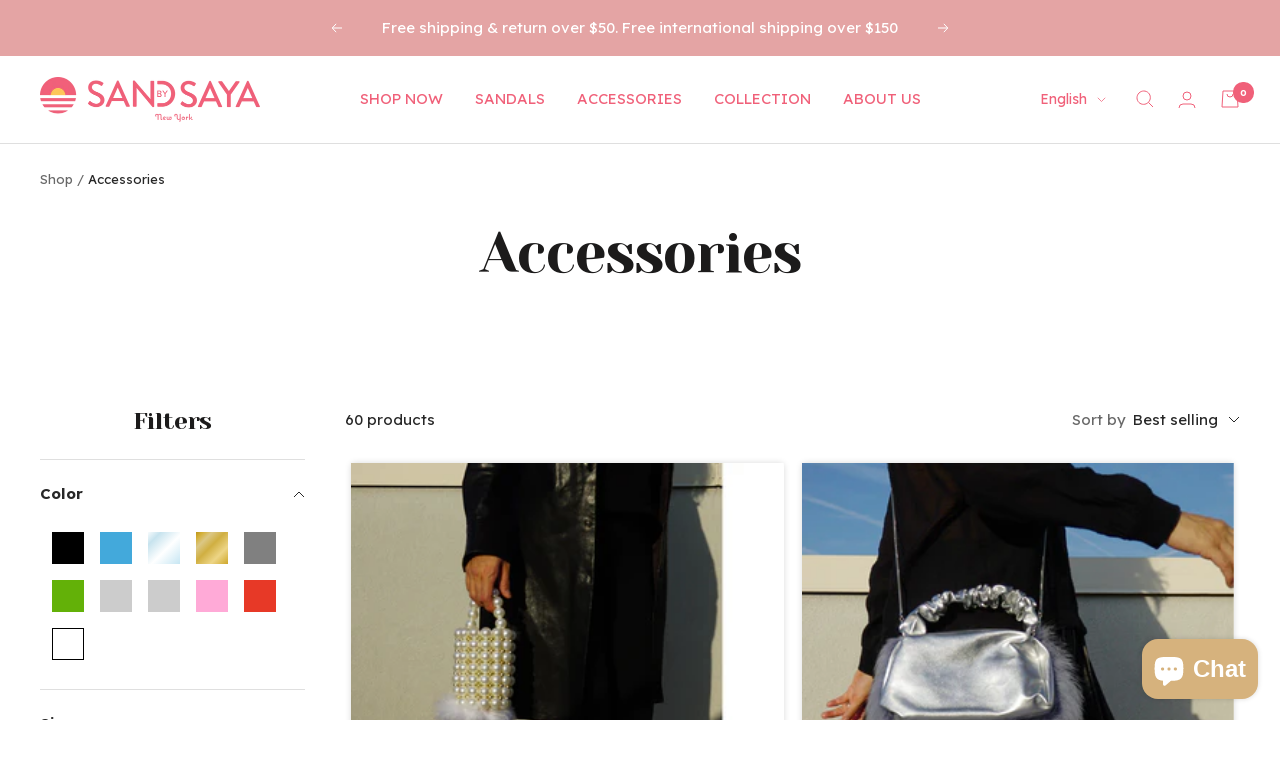

--- FILE ---
content_type: text/html; charset=utf-8
request_url: https://sandbysaya.com/collections/brooches?page=2
body_size: 35136
content:
<!doctype html><html class="no-js" lang="en" dir="ltr">
  <head>
    <meta charset="utf-8">
    <meta name="viewport" content="width=device-width, initial-scale=1.0, height=device-height, minimum-scale=1.0, maximum-scale=1.0">
    <meta name="theme-color" content="#ffffff">

    <!-- Google Tag Manager -->
    <script>(function(w,d,s,l,i){w[l]=w[l]||[];w[l].push({'gtm.start':
    new Date().getTime(),event:'gtm.js'});var f=d.getElementsByTagName(s)[0],
    j=d.createElement(s),dl=l!='dataLayer'?'&l='+l:'';j.async=true;j.src=
    'https://www.googletagmanager.com/gtm.js?id='+i+dl;f.parentNode.insertBefore(j,f);
    })(window,document,'script','dataLayer','GTM-WWSRH66');</script>
    <!-- End Google Tag Manager -->
    
    <title>Accessories made by SandbySaya: Prerfect Gifts for women&#39;s and kids &ndash; Page 2</title><meta name="description" content="These unique brooches are inspired by our bespoke motifs! Classic and easy to wear, these brooches are great gifts in timeless style. Look at the Collection!"><link rel="canonical" href="https://sandbysaya.com/collections/brooches?page=2"><link rel="shortcut icon" href="//sandbysaya.com/cdn/shop/files/Favicon_780c5c87-3cfe-4803-8a75-54931f239f5a_96x96.png?v=1660234256" type="image/png"><link rel="preconnect" href="https://cdn.shopify.com">
    <link rel="dns-prefetch" href="https://productreviews.shopifycdn.com">
    <link rel="dns-prefetch" href="https://www.google-analytics.com">


    <link rel="preconnect" href="https://fonts.googleapis.com"> 
    <link rel="preconnect" href="https://fonts.gstatic.com" crossorigin> 
    <link href="https://fonts.googleapis.com/css2?family=Lexend:wght@400;700&family=Lustria&family=Yeseva+One&display=swap" rel="stylesheet"><link rel="preload" as="style" href="//sandbysaya.com/cdn/shop/t/19/assets/theme.css?v=145271774865255238371660702220">
    <link rel="preload" as="script" href="//sandbysaya.com/cdn/shop/t/19/assets/vendor.js?v=31715688253868339281657286193">
    <link rel="preload" as="script" href="//sandbysaya.com/cdn/shop/t/19/assets/theme.js?v=165761096224975728111657286193"><link rel="preload" as="image" media="(max-width: 740px)" imagesizes="100vw" imagesrcset="//sandbysaya.com/cdn/shop/collections/DSC_4362_large_ace8062b-0f85-4732-8f3a-36ed54967461_400x600_crop_center.JPG?v=1660062968 400w, //sandbysaya.com/cdn/shop/collections/DSC_4362_large_ace8062b-0f85-4732-8f3a-36ed54967461_500x600_crop_center.JPG?v=1660062968 500w, //sandbysaya.com/cdn/shop/collections/DSC_4362_large_ace8062b-0f85-4732-8f3a-36ed54967461_525x600_crop_center.JPG?v=1660062968 525w
">
    <link rel="preload" as="image" media="(min-width: 741px)" imagesizes="100vw" imagesrcset="//sandbysaya.com/cdn/shop/collections/DSC_4362_large_ace8062b-0f85-4732-8f3a-36ed54967461_525x.JPG?v=1660062968 525w
"><meta property="og:type" content="website">
  <meta property="og:title" content="Accessories"><meta property="og:image" content="http://sandbysaya.com/cdn/shop/collections/DSC_4362_large_ace8062b-0f85-4732-8f3a-36ed54967461.JPG?v=1660062968">
  <meta property="og:image:secure_url" content="https://sandbysaya.com/cdn/shop/collections/DSC_4362_large_ace8062b-0f85-4732-8f3a-36ed54967461.JPG?v=1660062968">
  <meta property="og:image:width" content="525">
  <meta property="og:image:height" content="525"><meta property="og:description" content="These unique brooches are inspired by our bespoke motifs! Classic and easy to wear, these brooches are great gifts in timeless style. Look at the Collection!"><meta property="og:url" content="https://sandbysaya.com/collections/brooches?page=2">
<meta property="og:site_name" content="Sand By Saya New York"><meta name="twitter:card" content="summary"><meta name="twitter:title" content="Accessories">
  <meta name="twitter:description" content=""><meta name="twitter:image" content="https://sandbysaya.com/cdn/shop/collections/DSC_4362_large_ace8062b-0f85-4732-8f3a-36ed54967461_1200x1200_crop_center.JPG?v=1660062968">
  <meta name="twitter:image:alt" content="Accessories">
    


  <script type="application/ld+json">
  {
    "@context": "https://schema.org",
    "@type": "BreadcrumbList",
  "itemListElement": [{
      "@type": "ListItem",
      "position": 1,
      "name": "Home",
      "item": "https://sandbysaya.com"
    },{
          "@type": "ListItem",
          "position": 2,
          "name": "Accessories",
          "item": "https://sandbysaya.com/collections/brooches"
        }]
  }
  </script>


    <link rel="preload" href="//sandbysaya.com/cdn/fonts/gloock/gloock_n4.c03e09a10e0b6d6c4138a58e53df91152ca7a156.woff2" as="font" type="font/woff2" crossorigin><link rel="preload" href="//sandbysaya.com/cdn/fonts/dm_serif_display/dmserifdisplay_n4.d2fb62d84e79a0e0554bcf26e5e3d5bd86318b17.woff2" as="font" type="font/woff2" crossorigin><style>
  /* Typography (heading) */
  @font-face {
  font-family: Gloock;
  font-weight: 400;
  font-style: normal;
  font-display: swap;
  src: url("//sandbysaya.com/cdn/fonts/gloock/gloock_n4.c03e09a10e0b6d6c4138a58e53df91152ca7a156.woff2") format("woff2"),
       url("//sandbysaya.com/cdn/fonts/gloock/gloock_n4.c626112c79dbb6eed784be3427064b7244d8f092.woff") format("woff");
}

/* Typography (body) */
  @font-face {
  font-family: "DM Serif Display";
  font-weight: 400;
  font-style: normal;
  font-display: swap;
  src: url("//sandbysaya.com/cdn/fonts/dm_serif_display/dmserifdisplay_n4.d2fb62d84e79a0e0554bcf26e5e3d5bd86318b17.woff2") format("woff2"),
       url("//sandbysaya.com/cdn/fonts/dm_serif_display/dmserifdisplay_n4.776a8bf9adeb2bdfa35851c8b8f6488e4bd0da4e.woff") format("woff");
}

@font-face {
  font-family: "DM Serif Display";
  font-weight: 400;
  font-style: italic;
  font-display: swap;
  src: url("//sandbysaya.com/cdn/fonts/dm_serif_display/dmserifdisplay_i4.ded609b7af419cfaa3d7b74c93adb618780a44d2.woff2") format("woff2"),
       url("//sandbysaya.com/cdn/fonts/dm_serif_display/dmserifdisplay_i4.542e1a9c39cbb3bbdcdb001c5b0ff5ce62f13c92.woff") format("woff");
}

:root {--heading-color: 28, 27, 27;
    --text-color: 40, 40, 40;
    --background: 255, 255, 255;
    --secondary-background: 245, 245, 245;
    --border-color: 223, 223, 223;
    --border-color-darker: 169, 169, 169;
    --success-color: 46, 158, 123;
    --success-background: 213, 236, 229;
    --error-color: 222, 42, 42;
    --error-background: 253, 240, 240;
    --primary-button-background: 182, 93, 93;
    --primary-button-text-color: 255, 255, 255;
    --secondary-button-background: 255, 198, 89;
    --secondary-button-text-color: 40, 40, 40;
    --product-star-rating: 246, 164, 41;
    --product-on-sale-accent: 222, 42, 42;
    --product-sold-out-accent: 111, 113, 155;
    --product-custom-label-background: 64, 93, 230;
    --product-custom-label-text-color: 255, 255, 255;
    --product-custom-label-2-background: 243, 255, 52;
    --product-custom-label-2-text-color: 0, 0, 0;
    --product-low-stock-text-color: 222, 42, 42;
    --product-in-stock-text-color: 46, 158, 123;
    --loading-bar-background: 40, 40, 40;

    /* We duplicate some "base" colors as root colors, which is useful to use on drawer elements or popover without. Those should not be overridden to avoid issues */
    --root-heading-color: 28, 27, 27;
    --root-text-color: 40, 40, 40;
    --root-background: 255, 255, 255;
    --root-border-color: 223, 223, 223;
    --root-primary-button-background: 182, 93, 93;
    --root-primary-button-text-color: 255, 255, 255;

    --base-font-size: 15px;
    --heading-font-family: Gloock, serif;
    --heading-font-weight: 400;
    --heading-font-style: normal;
    --heading-text-transform: normal;
    --text-font-family: "DM Serif Display", serif;
    --text-font-weight: 400;
    --text-font-style: normal;
    --text-font-bold-weight: 700;

    /* Typography (font size) */
    --heading-xxsmall-font-size: 11px;
    --heading-xsmall-font-size: 11px;
    --heading-small-font-size: 12px;
    --heading-large-font-size: 36px;
    --heading-h1-font-size: 36px;
    --heading-h2-font-size: 30px;
    --heading-h3-font-size: 26px;
    --heading-h4-font-size: 24px;
    --heading-h5-font-size: 20px;
    --heading-h6-font-size: 16px;

    /* Control the look and feel of the theme by changing radius of various elements */
    --button-border-radius: 0px;
    --block-border-radius: 0px;
    --block-border-radius-reduced: 0px;
    --color-swatch-border-radius: 0px;

    /* Button size */
    --button-height: 48px;
    --button-small-height: 40px;

    /* Form related */
    --form-input-field-height: 48px;
    --form-input-gap: 16px;
    --form-submit-margin: 24px;

    /* Product listing related variables */
    --product-list-block-spacing: 6px;

    /* Video related */
    --play-button-background: 255, 255, 255;
    --play-button-arrow: 40, 40, 40;

    /* RTL support */
    --transform-logical-flip: 1;
    --transform-origin-start: left;
    --transform-origin-end: right;

    /* Other */
    --zoom-cursor-svg-url: url(//sandbysaya.com/cdn/shop/t/19/assets/zoom-cursor.svg?v=89083446974960036381680203761);
    --arrow-right-svg-url: url(//sandbysaya.com/cdn/shop/t/19/assets/arrow-right.svg?v=70740017276485900791680203761);
    --arrow-left-svg-url: url(//sandbysaya.com/cdn/shop/t/19/assets/arrow-left.svg?v=20859819828309117001680203761);

    /* Some useful variables that we can reuse in our CSS. Some explanation are needed for some of them:
       - container-max-width-minus-gutters: represents the container max width without the edge gutters
       - container-outer-width: considering the screen width, represent all the space outside the container
       - container-outer-margin: same as container-outer-width but get set to 0 inside a container
       - container-inner-width: the effective space inside the container (minus gutters)
       - grid-column-width: represents the width of a single column of the grid
       - vertical-breather: this is a variable that defines the global "spacing" between sections, and inside the section
                            to create some "breath" and minimum spacing
     */
    --container-max-width: 1600px;
    --container-gutter: 24px;
    --container-max-width-minus-gutters: calc(var(--container-max-width) - (var(--container-gutter)) * 2);
    --container-outer-width: max(calc((100vw - var(--container-max-width-minus-gutters)) / 2), var(--container-gutter));
    --container-outer-margin: var(--container-outer-width);
    --container-inner-width: calc(100vw - var(--container-outer-width) * 2);

    --grid-column-count: 10;
    --grid-gap: 6px;
    --grid-column-width: calc((100vw - var(--container-outer-width) * 2 - var(--grid-gap) * (var(--grid-column-count) - 1)) / var(--grid-column-count));

    --vertical-breather: 48px;
    --vertical-breather-tight: 48px;

    /* Shopify related variables */
    --payment-terms-background-color: #ffffff;
  }

  @media screen and (min-width: 741px) {
    :root {
      --container-gutter: 40px;
      --grid-column-count: 20;
      --vertical-breather: 64px;
      --vertical-breather-tight: 64px;

      /* Typography (font size) */
      --heading-xsmall-font-size: 12px;
      --heading-small-font-size: 13px;
      --heading-large-font-size: 52px;
      --heading-h1-font-size: 48px;
      --heading-h2-font-size: 38px;
      --heading-h3-font-size: 32px;
      --heading-h4-font-size: 24px;
      --heading-h5-font-size: 20px;
      --heading-h6-font-size: 18px;

      /* Form related */
      --form-input-field-height: 52px;
      --form-submit-margin: 32px;

      /* Button size */
      --button-height: 52px;
      --button-small-height: 44px;
    }
  }

  @media screen and (min-width: 1200px) {
    :root {
      --vertical-breather: 80px;
      --vertical-breather-tight: 64px;
      --product-list-block-spacing: 6px;

      /* Typography */
      --heading-large-font-size: 64px;
      --heading-h1-font-size: 56px;
      --heading-h2-font-size: 48px;
      --heading-h3-font-size: 36px;
      --heading-h4-font-size: 30px;
      --heading-h5-font-size: 24px;
      --heading-h6-font-size: 18px;
    }
  }

  @media screen and (min-width: 1600px) {
    :root {
      --vertical-breather: 90px;
      --vertical-breather-tight: 64px;
    }
  }
</style>
    <script>
  // This allows to expose several variables to the global scope, to be used in scripts
  window.themeVariables = {
    settings: {
      direction: "ltr",
      pageType: "collection",
      cartCount: 0,
      moneyFormat: "${{amount}}",
      moneyWithCurrencyFormat: "${{amount}} USD",
      showVendor: false,
      discountMode: "saving",
      currencyCodeEnabled: false,
      searchMode: "product,article,collection",
      searchUnavailableProducts: "last",
      cartType: "message",
      cartCurrency: "USD",
      mobileZoomFactor: 2.5
    },

    routes: {
      host: "sandbysaya.com",
      rootUrl: "\/",
      rootUrlWithoutSlash: '',
      cartUrl: "\/cart",
      cartAddUrl: "\/cart\/add",
      cartChangeUrl: "\/cart\/change",
      searchUrl: "\/search",
      predictiveSearchUrl: "\/search\/suggest",
      productRecommendationsUrl: "\/recommendations\/products"
    },

    strings: {
      accessibilityDelete: "Delete",
      accessibilityClose: "Close",
      collectionSoldOut: "Sold out",
      collectionDiscount: "Save @savings@",
      productSalePrice: "Sale price",
      productRegularPrice: "Regular price",
      productFormUnavailable: "Unavailable",
      productFormSoldOut: "Sold out",
      productFormPreOrder: "Pre-order",
      productFormAddToCart: "Add to cart",
      searchNoResults: "No results could be found.",
      searchNewSearch: "New search",
      searchProducts: "Products",
      searchArticles: "Journal",
      searchPages: "Pages",
      searchCollections: "Collections",
      cartViewCart: "View cart",
      cartItemAdded: "Item added to your cart!",
      cartItemAddedShort: "Added to your cart!",
      cartAddOrderNote: "Add order note",
      cartEditOrderNote: "Edit order note",
      shippingEstimatorNoResults: "Sorry, we do not ship to your address.",
      shippingEstimatorOneResult: "There is one shipping rate for your address:",
      shippingEstimatorMultipleResults: "There are several shipping rates for your address:",
      shippingEstimatorError: "One or more error occurred while retrieving shipping rates:"
    },

    libs: {
      flickity: "\/\/sandbysaya.com\/cdn\/shop\/t\/19\/assets\/flickity.js?v=176646718982628074891657286193",
      photoswipe: "\/\/sandbysaya.com\/cdn\/shop\/t\/19\/assets\/photoswipe.js?v=132268647426145925301657286193",
      qrCode: "\/\/sandbysaya.com\/cdn\/shopifycloud\/storefront\/assets\/themes_support\/vendor\/qrcode-3f2b403b.js"
    },

    breakpoints: {
      phone: 'screen and (max-width: 740px)',
      tablet: 'screen and (min-width: 741px) and (max-width: 999px)',
      tabletAndUp: 'screen and (min-width: 741px)',
      pocket: 'screen and (max-width: 999px)',
      lap: 'screen and (min-width: 1000px) and (max-width: 1199px)',
      lapAndUp: 'screen and (min-width: 1000px)',
      desktop: 'screen and (min-width: 1200px)',
      wide: 'screen and (min-width: 1400px)'
    }
  };

  window.addEventListener('pageshow', async () => {
    const cartContent = await (await fetch(`${window.themeVariables.routes.cartUrl}.js`, {cache: 'reload'})).json();
    document.documentElement.dispatchEvent(new CustomEvent('cart:refresh', {detail: {cart: cartContent}}));
  });

  if ('noModule' in HTMLScriptElement.prototype) {
    // Old browsers (like IE) that does not support module will be considered as if not executing JS at all
    document.documentElement.className = document.documentElement.className.replace('no-js', 'js');

    requestAnimationFrame(() => {
      const viewportHeight = (window.visualViewport ? window.visualViewport.height : document.documentElement.clientHeight);
      document.documentElement.style.setProperty('--window-height',viewportHeight + 'px');
    });
  }</script>

    <link rel="stylesheet" href="//sandbysaya.com/cdn/shop/t/19/assets/theme.css?v=145271774865255238371660702220">

    <link rel="stylesheet" href="//sandbysaya.com/cdn/shop/t/19/assets/saya_soda.css?v=91022209123262461591696078308">

    <script src="//sandbysaya.com/cdn/shop/t/19/assets/vendor.js?v=31715688253868339281657286193" defer></script>
    <script src="//sandbysaya.com/cdn/shop/t/19/assets/theme.js?v=165761096224975728111657286193" defer></script>
    <script src="//sandbysaya.com/cdn/shop/t/19/assets/custom.js?v=167320869888291784351657573903" defer></script>

    <script>window.performance && window.performance.mark && window.performance.mark('shopify.content_for_header.start');</script><meta name="google-site-verification" content="rH2YlIx4phzghgxFope4QSPHjAizHOh6QOXUg1RMdfA">
<meta name="google-site-verification" content="q5vYvET_jnMa8X6IZASpPKd5ss2OTSDzYKfF3hm3jdc">
<meta id="shopify-digital-wallet" name="shopify-digital-wallet" content="/19386097/digital_wallets/dialog">
<meta name="shopify-checkout-api-token" content="b44f83f067ce30cb08c90b318d8bb5c4">
<meta id="in-context-paypal-metadata" data-shop-id="19386097" data-venmo-supported="false" data-environment="production" data-locale="en_US" data-paypal-v4="true" data-currency="USD">
<link rel="alternate" type="application/atom+xml" title="Feed" href="/collections/brooches.atom" />
<link rel="prev" href="/collections/brooches?page=1">
<link rel="next" href="/collections/brooches?page=3">
<link rel="alternate" hreflang="x-default" href="https://sandbysaya.com/collections/brooches?page=2">
<link rel="alternate" hreflang="en" href="https://sandbysaya.com/collections/brooches?page=2">
<link rel="alternate" hreflang="ja" href="https://sandbysaya.com/ja/collections/brooches?page=2">
<link rel="alternate" hreflang="es" href="https://sandbysaya.com/es/collections/brooches?page=2">
<link rel="alternate" hreflang="zh-Hans" href="https://sandbysaya.com/zh/collections/brooches?page=2">
<link rel="alternate" hreflang="fr" href="https://sandbysaya.com/fr/collections/brooches?page=2">
<link rel="alternate" hreflang="ko" href="https://sandbysaya.com/ko/collections/brooches?page=2">
<link rel="alternate" hreflang="zh-Hans-AC" href="https://sandbysaya.com/zh/collections/brooches?page=2">
<link rel="alternate" hreflang="zh-Hans-AD" href="https://sandbysaya.com/zh/collections/brooches?page=2">
<link rel="alternate" hreflang="zh-Hans-AE" href="https://sandbysaya.com/zh/collections/brooches?page=2">
<link rel="alternate" hreflang="zh-Hans-AF" href="https://sandbysaya.com/zh/collections/brooches?page=2">
<link rel="alternate" hreflang="zh-Hans-AG" href="https://sandbysaya.com/zh/collections/brooches?page=2">
<link rel="alternate" hreflang="zh-Hans-AI" href="https://sandbysaya.com/zh/collections/brooches?page=2">
<link rel="alternate" hreflang="zh-Hans-AL" href="https://sandbysaya.com/zh/collections/brooches?page=2">
<link rel="alternate" hreflang="zh-Hans-AM" href="https://sandbysaya.com/zh/collections/brooches?page=2">
<link rel="alternate" hreflang="zh-Hans-AO" href="https://sandbysaya.com/zh/collections/brooches?page=2">
<link rel="alternate" hreflang="zh-Hans-AR" href="https://sandbysaya.com/zh/collections/brooches?page=2">
<link rel="alternate" hreflang="zh-Hans-AT" href="https://sandbysaya.com/zh/collections/brooches?page=2">
<link rel="alternate" hreflang="zh-Hans-AU" href="https://sandbysaya.com/zh/collections/brooches?page=2">
<link rel="alternate" hreflang="zh-Hans-AW" href="https://sandbysaya.com/zh/collections/brooches?page=2">
<link rel="alternate" hreflang="zh-Hans-AX" href="https://sandbysaya.com/zh/collections/brooches?page=2">
<link rel="alternate" hreflang="zh-Hans-AZ" href="https://sandbysaya.com/zh/collections/brooches?page=2">
<link rel="alternate" hreflang="zh-Hans-BA" href="https://sandbysaya.com/zh/collections/brooches?page=2">
<link rel="alternate" hreflang="zh-Hans-BB" href="https://sandbysaya.com/zh/collections/brooches?page=2">
<link rel="alternate" hreflang="zh-Hans-BD" href="https://sandbysaya.com/zh/collections/brooches?page=2">
<link rel="alternate" hreflang="zh-Hans-BE" href="https://sandbysaya.com/zh/collections/brooches?page=2">
<link rel="alternate" hreflang="zh-Hans-BF" href="https://sandbysaya.com/zh/collections/brooches?page=2">
<link rel="alternate" hreflang="zh-Hans-BG" href="https://sandbysaya.com/zh/collections/brooches?page=2">
<link rel="alternate" hreflang="zh-Hans-BH" href="https://sandbysaya.com/zh/collections/brooches?page=2">
<link rel="alternate" hreflang="zh-Hans-BI" href="https://sandbysaya.com/zh/collections/brooches?page=2">
<link rel="alternate" hreflang="zh-Hans-BJ" href="https://sandbysaya.com/zh/collections/brooches?page=2">
<link rel="alternate" hreflang="zh-Hans-BL" href="https://sandbysaya.com/zh/collections/brooches?page=2">
<link rel="alternate" hreflang="zh-Hans-BM" href="https://sandbysaya.com/zh/collections/brooches?page=2">
<link rel="alternate" hreflang="zh-Hans-BN" href="https://sandbysaya.com/zh/collections/brooches?page=2">
<link rel="alternate" hreflang="zh-Hans-BO" href="https://sandbysaya.com/zh/collections/brooches?page=2">
<link rel="alternate" hreflang="zh-Hans-BQ" href="https://sandbysaya.com/zh/collections/brooches?page=2">
<link rel="alternate" hreflang="zh-Hans-BR" href="https://sandbysaya.com/zh/collections/brooches?page=2">
<link rel="alternate" hreflang="zh-Hans-BS" href="https://sandbysaya.com/zh/collections/brooches?page=2">
<link rel="alternate" hreflang="zh-Hans-BT" href="https://sandbysaya.com/zh/collections/brooches?page=2">
<link rel="alternate" hreflang="zh-Hans-BW" href="https://sandbysaya.com/zh/collections/brooches?page=2">
<link rel="alternate" hreflang="zh-Hans-BY" href="https://sandbysaya.com/zh/collections/brooches?page=2">
<link rel="alternate" hreflang="zh-Hans-BZ" href="https://sandbysaya.com/zh/collections/brooches?page=2">
<link rel="alternate" hreflang="zh-Hans-CA" href="https://sandbysaya.com/zh/collections/brooches?page=2">
<link rel="alternate" hreflang="zh-Hans-CC" href="https://sandbysaya.com/zh/collections/brooches?page=2">
<link rel="alternate" hreflang="zh-Hans-CD" href="https://sandbysaya.com/zh/collections/brooches?page=2">
<link rel="alternate" hreflang="zh-Hans-CF" href="https://sandbysaya.com/zh/collections/brooches?page=2">
<link rel="alternate" hreflang="zh-Hans-CG" href="https://sandbysaya.com/zh/collections/brooches?page=2">
<link rel="alternate" hreflang="zh-Hans-CH" href="https://sandbysaya.com/zh/collections/brooches?page=2">
<link rel="alternate" hreflang="zh-Hans-CI" href="https://sandbysaya.com/zh/collections/brooches?page=2">
<link rel="alternate" hreflang="zh-Hans-CK" href="https://sandbysaya.com/zh/collections/brooches?page=2">
<link rel="alternate" hreflang="zh-Hans-CL" href="https://sandbysaya.com/zh/collections/brooches?page=2">
<link rel="alternate" hreflang="zh-Hans-CM" href="https://sandbysaya.com/zh/collections/brooches?page=2">
<link rel="alternate" hreflang="zh-Hans-CN" href="https://sandbysaya.com/zh/collections/brooches?page=2">
<link rel="alternate" hreflang="zh-Hans-CO" href="https://sandbysaya.com/zh/collections/brooches?page=2">
<link rel="alternate" hreflang="zh-Hans-CR" href="https://sandbysaya.com/zh/collections/brooches?page=2">
<link rel="alternate" hreflang="zh-Hans-CV" href="https://sandbysaya.com/zh/collections/brooches?page=2">
<link rel="alternate" hreflang="zh-Hans-CW" href="https://sandbysaya.com/zh/collections/brooches?page=2">
<link rel="alternate" hreflang="zh-Hans-CX" href="https://sandbysaya.com/zh/collections/brooches?page=2">
<link rel="alternate" hreflang="zh-Hans-CY" href="https://sandbysaya.com/zh/collections/brooches?page=2">
<link rel="alternate" hreflang="zh-Hans-CZ" href="https://sandbysaya.com/zh/collections/brooches?page=2">
<link rel="alternate" hreflang="zh-Hans-DE" href="https://sandbysaya.com/zh/collections/brooches?page=2">
<link rel="alternate" hreflang="zh-Hans-DJ" href="https://sandbysaya.com/zh/collections/brooches?page=2">
<link rel="alternate" hreflang="zh-Hans-DK" href="https://sandbysaya.com/zh/collections/brooches?page=2">
<link rel="alternate" hreflang="zh-Hans-DM" href="https://sandbysaya.com/zh/collections/brooches?page=2">
<link rel="alternate" hreflang="zh-Hans-DO" href="https://sandbysaya.com/zh/collections/brooches?page=2">
<link rel="alternate" hreflang="zh-Hans-DZ" href="https://sandbysaya.com/zh/collections/brooches?page=2">
<link rel="alternate" hreflang="zh-Hans-EC" href="https://sandbysaya.com/zh/collections/brooches?page=2">
<link rel="alternate" hreflang="zh-Hans-EE" href="https://sandbysaya.com/zh/collections/brooches?page=2">
<link rel="alternate" hreflang="zh-Hans-EG" href="https://sandbysaya.com/zh/collections/brooches?page=2">
<link rel="alternate" hreflang="zh-Hans-EH" href="https://sandbysaya.com/zh/collections/brooches?page=2">
<link rel="alternate" hreflang="zh-Hans-ER" href="https://sandbysaya.com/zh/collections/brooches?page=2">
<link rel="alternate" hreflang="zh-Hans-ES" href="https://sandbysaya.com/zh/collections/brooches?page=2">
<link rel="alternate" hreflang="zh-Hans-ET" href="https://sandbysaya.com/zh/collections/brooches?page=2">
<link rel="alternate" hreflang="zh-Hans-FI" href="https://sandbysaya.com/zh/collections/brooches?page=2">
<link rel="alternate" hreflang="zh-Hans-FJ" href="https://sandbysaya.com/zh/collections/brooches?page=2">
<link rel="alternate" hreflang="zh-Hans-FK" href="https://sandbysaya.com/zh/collections/brooches?page=2">
<link rel="alternate" hreflang="zh-Hans-FO" href="https://sandbysaya.com/zh/collections/brooches?page=2">
<link rel="alternate" hreflang="zh-Hans-FR" href="https://sandbysaya.com/zh/collections/brooches?page=2">
<link rel="alternate" hreflang="zh-Hans-GA" href="https://sandbysaya.com/zh/collections/brooches?page=2">
<link rel="alternate" hreflang="zh-Hans-GB" href="https://sandbysaya.com/zh/collections/brooches?page=2">
<link rel="alternate" hreflang="zh-Hans-GD" href="https://sandbysaya.com/zh/collections/brooches?page=2">
<link rel="alternate" hreflang="zh-Hans-GE" href="https://sandbysaya.com/zh/collections/brooches?page=2">
<link rel="alternate" hreflang="zh-Hans-GF" href="https://sandbysaya.com/zh/collections/brooches?page=2">
<link rel="alternate" hreflang="zh-Hans-GG" href="https://sandbysaya.com/zh/collections/brooches?page=2">
<link rel="alternate" hreflang="zh-Hans-GH" href="https://sandbysaya.com/zh/collections/brooches?page=2">
<link rel="alternate" hreflang="zh-Hans-GI" href="https://sandbysaya.com/zh/collections/brooches?page=2">
<link rel="alternate" hreflang="zh-Hans-GL" href="https://sandbysaya.com/zh/collections/brooches?page=2">
<link rel="alternate" hreflang="zh-Hans-GM" href="https://sandbysaya.com/zh/collections/brooches?page=2">
<link rel="alternate" hreflang="zh-Hans-GN" href="https://sandbysaya.com/zh/collections/brooches?page=2">
<link rel="alternate" hreflang="zh-Hans-GP" href="https://sandbysaya.com/zh/collections/brooches?page=2">
<link rel="alternate" hreflang="zh-Hans-GQ" href="https://sandbysaya.com/zh/collections/brooches?page=2">
<link rel="alternate" hreflang="zh-Hans-GR" href="https://sandbysaya.com/zh/collections/brooches?page=2">
<link rel="alternate" hreflang="zh-Hans-GS" href="https://sandbysaya.com/zh/collections/brooches?page=2">
<link rel="alternate" hreflang="zh-Hans-GT" href="https://sandbysaya.com/zh/collections/brooches?page=2">
<link rel="alternate" hreflang="zh-Hans-GW" href="https://sandbysaya.com/zh/collections/brooches?page=2">
<link rel="alternate" hreflang="zh-Hans-GY" href="https://sandbysaya.com/zh/collections/brooches?page=2">
<link rel="alternate" hreflang="zh-Hans-HK" href="https://sandbysaya.com/zh/collections/brooches?page=2">
<link rel="alternate" hreflang="zh-Hans-HN" href="https://sandbysaya.com/zh/collections/brooches?page=2">
<link rel="alternate" hreflang="zh-Hans-HR" href="https://sandbysaya.com/zh/collections/brooches?page=2">
<link rel="alternate" hreflang="zh-Hans-HT" href="https://sandbysaya.com/zh/collections/brooches?page=2">
<link rel="alternate" hreflang="zh-Hans-HU" href="https://sandbysaya.com/zh/collections/brooches?page=2">
<link rel="alternate" hreflang="zh-Hans-ID" href="https://sandbysaya.com/zh/collections/brooches?page=2">
<link rel="alternate" hreflang="zh-Hans-IE" href="https://sandbysaya.com/zh/collections/brooches?page=2">
<link rel="alternate" hreflang="zh-Hans-IL" href="https://sandbysaya.com/zh/collections/brooches?page=2">
<link rel="alternate" hreflang="zh-Hans-IM" href="https://sandbysaya.com/zh/collections/brooches?page=2">
<link rel="alternate" hreflang="zh-Hans-IN" href="https://sandbysaya.com/zh/collections/brooches?page=2">
<link rel="alternate" hreflang="zh-Hans-IO" href="https://sandbysaya.com/zh/collections/brooches?page=2">
<link rel="alternate" hreflang="zh-Hans-IQ" href="https://sandbysaya.com/zh/collections/brooches?page=2">
<link rel="alternate" hreflang="zh-Hans-IS" href="https://sandbysaya.com/zh/collections/brooches?page=2">
<link rel="alternate" hreflang="zh-Hans-IT" href="https://sandbysaya.com/zh/collections/brooches?page=2">
<link rel="alternate" hreflang="zh-Hans-JE" href="https://sandbysaya.com/zh/collections/brooches?page=2">
<link rel="alternate" hreflang="zh-Hans-JM" href="https://sandbysaya.com/zh/collections/brooches?page=2">
<link rel="alternate" hreflang="zh-Hans-JO" href="https://sandbysaya.com/zh/collections/brooches?page=2">
<link rel="alternate" hreflang="zh-Hans-JP" href="https://sandbysaya.com/zh/collections/brooches?page=2">
<link rel="alternate" hreflang="zh-Hans-KE" href="https://sandbysaya.com/zh/collections/brooches?page=2">
<link rel="alternate" hreflang="zh-Hans-KG" href="https://sandbysaya.com/zh/collections/brooches?page=2">
<link rel="alternate" hreflang="zh-Hans-KH" href="https://sandbysaya.com/zh/collections/brooches?page=2">
<link rel="alternate" hreflang="zh-Hans-KI" href="https://sandbysaya.com/zh/collections/brooches?page=2">
<link rel="alternate" hreflang="zh-Hans-KM" href="https://sandbysaya.com/zh/collections/brooches?page=2">
<link rel="alternate" hreflang="zh-Hans-KN" href="https://sandbysaya.com/zh/collections/brooches?page=2">
<link rel="alternate" hreflang="zh-Hans-KR" href="https://sandbysaya.com/zh/collections/brooches?page=2">
<link rel="alternate" hreflang="zh-Hans-KW" href="https://sandbysaya.com/zh/collections/brooches?page=2">
<link rel="alternate" hreflang="zh-Hans-KY" href="https://sandbysaya.com/zh/collections/brooches?page=2">
<link rel="alternate" hreflang="zh-Hans-KZ" href="https://sandbysaya.com/zh/collections/brooches?page=2">
<link rel="alternate" hreflang="zh-Hans-LA" href="https://sandbysaya.com/zh/collections/brooches?page=2">
<link rel="alternate" hreflang="zh-Hans-LB" href="https://sandbysaya.com/zh/collections/brooches?page=2">
<link rel="alternate" hreflang="zh-Hans-LC" href="https://sandbysaya.com/zh/collections/brooches?page=2">
<link rel="alternate" hreflang="zh-Hans-LI" href="https://sandbysaya.com/zh/collections/brooches?page=2">
<link rel="alternate" hreflang="zh-Hans-LK" href="https://sandbysaya.com/zh/collections/brooches?page=2">
<link rel="alternate" hreflang="zh-Hans-LR" href="https://sandbysaya.com/zh/collections/brooches?page=2">
<link rel="alternate" hreflang="zh-Hans-LS" href="https://sandbysaya.com/zh/collections/brooches?page=2">
<link rel="alternate" hreflang="zh-Hans-LT" href="https://sandbysaya.com/zh/collections/brooches?page=2">
<link rel="alternate" hreflang="zh-Hans-LU" href="https://sandbysaya.com/zh/collections/brooches?page=2">
<link rel="alternate" hreflang="zh-Hans-LV" href="https://sandbysaya.com/zh/collections/brooches?page=2">
<link rel="alternate" hreflang="zh-Hans-LY" href="https://sandbysaya.com/zh/collections/brooches?page=2">
<link rel="alternate" hreflang="zh-Hans-MA" href="https://sandbysaya.com/zh/collections/brooches?page=2">
<link rel="alternate" hreflang="zh-Hans-MC" href="https://sandbysaya.com/zh/collections/brooches?page=2">
<link rel="alternate" hreflang="zh-Hans-MD" href="https://sandbysaya.com/zh/collections/brooches?page=2">
<link rel="alternate" hreflang="zh-Hans-ME" href="https://sandbysaya.com/zh/collections/brooches?page=2">
<link rel="alternate" hreflang="zh-Hans-MF" href="https://sandbysaya.com/zh/collections/brooches?page=2">
<link rel="alternate" hreflang="zh-Hans-MG" href="https://sandbysaya.com/zh/collections/brooches?page=2">
<link rel="alternate" hreflang="zh-Hans-MK" href="https://sandbysaya.com/zh/collections/brooches?page=2">
<link rel="alternate" hreflang="zh-Hans-ML" href="https://sandbysaya.com/zh/collections/brooches?page=2">
<link rel="alternate" hreflang="zh-Hans-MM" href="https://sandbysaya.com/zh/collections/brooches?page=2">
<link rel="alternate" hreflang="zh-Hans-MN" href="https://sandbysaya.com/zh/collections/brooches?page=2">
<link rel="alternate" hreflang="zh-Hans-MO" href="https://sandbysaya.com/zh/collections/brooches?page=2">
<link rel="alternate" hreflang="zh-Hans-MQ" href="https://sandbysaya.com/zh/collections/brooches?page=2">
<link rel="alternate" hreflang="zh-Hans-MR" href="https://sandbysaya.com/zh/collections/brooches?page=2">
<link rel="alternate" hreflang="zh-Hans-MS" href="https://sandbysaya.com/zh/collections/brooches?page=2">
<link rel="alternate" hreflang="zh-Hans-MT" href="https://sandbysaya.com/zh/collections/brooches?page=2">
<link rel="alternate" hreflang="zh-Hans-MU" href="https://sandbysaya.com/zh/collections/brooches?page=2">
<link rel="alternate" hreflang="zh-Hans-MV" href="https://sandbysaya.com/zh/collections/brooches?page=2">
<link rel="alternate" hreflang="zh-Hans-MW" href="https://sandbysaya.com/zh/collections/brooches?page=2">
<link rel="alternate" hreflang="zh-Hans-MX" href="https://sandbysaya.com/zh/collections/brooches?page=2">
<link rel="alternate" hreflang="zh-Hans-MY" href="https://sandbysaya.com/zh/collections/brooches?page=2">
<link rel="alternate" hreflang="zh-Hans-MZ" href="https://sandbysaya.com/zh/collections/brooches?page=2">
<link rel="alternate" hreflang="zh-Hans-NA" href="https://sandbysaya.com/zh/collections/brooches?page=2">
<link rel="alternate" hreflang="zh-Hans-NC" href="https://sandbysaya.com/zh/collections/brooches?page=2">
<link rel="alternate" hreflang="zh-Hans-NE" href="https://sandbysaya.com/zh/collections/brooches?page=2">
<link rel="alternate" hreflang="zh-Hans-NF" href="https://sandbysaya.com/zh/collections/brooches?page=2">
<link rel="alternate" hreflang="zh-Hans-NG" href="https://sandbysaya.com/zh/collections/brooches?page=2">
<link rel="alternate" hreflang="zh-Hans-NI" href="https://sandbysaya.com/zh/collections/brooches?page=2">
<link rel="alternate" hreflang="zh-Hans-NL" href="https://sandbysaya.com/zh/collections/brooches?page=2">
<link rel="alternate" hreflang="zh-Hans-NO" href="https://sandbysaya.com/zh/collections/brooches?page=2">
<link rel="alternate" hreflang="zh-Hans-NP" href="https://sandbysaya.com/zh/collections/brooches?page=2">
<link rel="alternate" hreflang="zh-Hans-NR" href="https://sandbysaya.com/zh/collections/brooches?page=2">
<link rel="alternate" hreflang="zh-Hans-NU" href="https://sandbysaya.com/zh/collections/brooches?page=2">
<link rel="alternate" hreflang="zh-Hans-NZ" href="https://sandbysaya.com/zh/collections/brooches?page=2">
<link rel="alternate" hreflang="zh-Hans-OM" href="https://sandbysaya.com/zh/collections/brooches?page=2">
<link rel="alternate" hreflang="zh-Hans-PA" href="https://sandbysaya.com/zh/collections/brooches?page=2">
<link rel="alternate" hreflang="zh-Hans-PE" href="https://sandbysaya.com/zh/collections/brooches?page=2">
<link rel="alternate" hreflang="zh-Hans-PF" href="https://sandbysaya.com/zh/collections/brooches?page=2">
<link rel="alternate" hreflang="zh-Hans-PG" href="https://sandbysaya.com/zh/collections/brooches?page=2">
<link rel="alternate" hreflang="zh-Hans-PH" href="https://sandbysaya.com/zh/collections/brooches?page=2">
<link rel="alternate" hreflang="zh-Hans-PK" href="https://sandbysaya.com/zh/collections/brooches?page=2">
<link rel="alternate" hreflang="zh-Hans-PL" href="https://sandbysaya.com/zh/collections/brooches?page=2">
<link rel="alternate" hreflang="zh-Hans-PM" href="https://sandbysaya.com/zh/collections/brooches?page=2">
<link rel="alternate" hreflang="zh-Hans-PN" href="https://sandbysaya.com/zh/collections/brooches?page=2">
<link rel="alternate" hreflang="zh-Hans-PS" href="https://sandbysaya.com/zh/collections/brooches?page=2">
<link rel="alternate" hreflang="zh-Hans-PT" href="https://sandbysaya.com/zh/collections/brooches?page=2">
<link rel="alternate" hreflang="zh-Hans-PY" href="https://sandbysaya.com/zh/collections/brooches?page=2">
<link rel="alternate" hreflang="zh-Hans-QA" href="https://sandbysaya.com/zh/collections/brooches?page=2">
<link rel="alternate" hreflang="zh-Hans-RE" href="https://sandbysaya.com/zh/collections/brooches?page=2">
<link rel="alternate" hreflang="zh-Hans-RO" href="https://sandbysaya.com/zh/collections/brooches?page=2">
<link rel="alternate" hreflang="zh-Hans-RS" href="https://sandbysaya.com/zh/collections/brooches?page=2">
<link rel="alternate" hreflang="zh-Hans-RU" href="https://sandbysaya.com/zh/collections/brooches?page=2">
<link rel="alternate" hreflang="zh-Hans-RW" href="https://sandbysaya.com/zh/collections/brooches?page=2">
<link rel="alternate" hreflang="zh-Hans-SA" href="https://sandbysaya.com/zh/collections/brooches?page=2">
<link rel="alternate" hreflang="zh-Hans-SB" href="https://sandbysaya.com/zh/collections/brooches?page=2">
<link rel="alternate" hreflang="zh-Hans-SC" href="https://sandbysaya.com/zh/collections/brooches?page=2">
<link rel="alternate" hreflang="zh-Hans-SD" href="https://sandbysaya.com/zh/collections/brooches?page=2">
<link rel="alternate" hreflang="zh-Hans-SE" href="https://sandbysaya.com/zh/collections/brooches?page=2">
<link rel="alternate" hreflang="zh-Hans-SG" href="https://sandbysaya.com/zh/collections/brooches?page=2">
<link rel="alternate" hreflang="zh-Hans-SH" href="https://sandbysaya.com/zh/collections/brooches?page=2">
<link rel="alternate" hreflang="zh-Hans-SI" href="https://sandbysaya.com/zh/collections/brooches?page=2">
<link rel="alternate" hreflang="zh-Hans-SJ" href="https://sandbysaya.com/zh/collections/brooches?page=2">
<link rel="alternate" hreflang="zh-Hans-SK" href="https://sandbysaya.com/zh/collections/brooches?page=2">
<link rel="alternate" hreflang="zh-Hans-SL" href="https://sandbysaya.com/zh/collections/brooches?page=2">
<link rel="alternate" hreflang="zh-Hans-SM" href="https://sandbysaya.com/zh/collections/brooches?page=2">
<link rel="alternate" hreflang="zh-Hans-SN" href="https://sandbysaya.com/zh/collections/brooches?page=2">
<link rel="alternate" hreflang="zh-Hans-SO" href="https://sandbysaya.com/zh/collections/brooches?page=2">
<link rel="alternate" hreflang="zh-Hans-SR" href="https://sandbysaya.com/zh/collections/brooches?page=2">
<link rel="alternate" hreflang="zh-Hans-SS" href="https://sandbysaya.com/zh/collections/brooches?page=2">
<link rel="alternate" hreflang="zh-Hans-ST" href="https://sandbysaya.com/zh/collections/brooches?page=2">
<link rel="alternate" hreflang="zh-Hans-SV" href="https://sandbysaya.com/zh/collections/brooches?page=2">
<link rel="alternate" hreflang="zh-Hans-SX" href="https://sandbysaya.com/zh/collections/brooches?page=2">
<link rel="alternate" hreflang="zh-Hans-SZ" href="https://sandbysaya.com/zh/collections/brooches?page=2">
<link rel="alternate" hreflang="zh-Hans-TA" href="https://sandbysaya.com/zh/collections/brooches?page=2">
<link rel="alternate" hreflang="zh-Hans-TC" href="https://sandbysaya.com/zh/collections/brooches?page=2">
<link rel="alternate" hreflang="zh-Hans-TD" href="https://sandbysaya.com/zh/collections/brooches?page=2">
<link rel="alternate" hreflang="zh-Hans-TF" href="https://sandbysaya.com/zh/collections/brooches?page=2">
<link rel="alternate" hreflang="zh-Hans-TG" href="https://sandbysaya.com/zh/collections/brooches?page=2">
<link rel="alternate" hreflang="zh-Hans-TH" href="https://sandbysaya.com/zh/collections/brooches?page=2">
<link rel="alternate" hreflang="zh-Hans-TJ" href="https://sandbysaya.com/zh/collections/brooches?page=2">
<link rel="alternate" hreflang="zh-Hans-TK" href="https://sandbysaya.com/zh/collections/brooches?page=2">
<link rel="alternate" hreflang="zh-Hans-TL" href="https://sandbysaya.com/zh/collections/brooches?page=2">
<link rel="alternate" hreflang="zh-Hans-TM" href="https://sandbysaya.com/zh/collections/brooches?page=2">
<link rel="alternate" hreflang="zh-Hans-TN" href="https://sandbysaya.com/zh/collections/brooches?page=2">
<link rel="alternate" hreflang="zh-Hans-TO" href="https://sandbysaya.com/zh/collections/brooches?page=2">
<link rel="alternate" hreflang="zh-Hans-TR" href="https://sandbysaya.com/zh/collections/brooches?page=2">
<link rel="alternate" hreflang="zh-Hans-TT" href="https://sandbysaya.com/zh/collections/brooches?page=2">
<link rel="alternate" hreflang="zh-Hans-TV" href="https://sandbysaya.com/zh/collections/brooches?page=2">
<link rel="alternate" hreflang="zh-Hans-TW" href="https://sandbysaya.com/zh/collections/brooches?page=2">
<link rel="alternate" hreflang="zh-Hans-TZ" href="https://sandbysaya.com/zh/collections/brooches?page=2">
<link rel="alternate" hreflang="zh-Hans-UA" href="https://sandbysaya.com/zh/collections/brooches?page=2">
<link rel="alternate" hreflang="zh-Hans-UG" href="https://sandbysaya.com/zh/collections/brooches?page=2">
<link rel="alternate" hreflang="zh-Hans-UM" href="https://sandbysaya.com/zh/collections/brooches?page=2">
<link rel="alternate" hreflang="zh-Hans-US" href="https://sandbysaya.com/zh/collections/brooches?page=2">
<link rel="alternate" hreflang="zh-Hans-UY" href="https://sandbysaya.com/zh/collections/brooches?page=2">
<link rel="alternate" hreflang="zh-Hans-UZ" href="https://sandbysaya.com/zh/collections/brooches?page=2">
<link rel="alternate" hreflang="zh-Hans-VA" href="https://sandbysaya.com/zh/collections/brooches?page=2">
<link rel="alternate" hreflang="zh-Hans-VC" href="https://sandbysaya.com/zh/collections/brooches?page=2">
<link rel="alternate" hreflang="zh-Hans-VE" href="https://sandbysaya.com/zh/collections/brooches?page=2">
<link rel="alternate" hreflang="zh-Hans-VG" href="https://sandbysaya.com/zh/collections/brooches?page=2">
<link rel="alternate" hreflang="zh-Hans-VN" href="https://sandbysaya.com/zh/collections/brooches?page=2">
<link rel="alternate" hreflang="zh-Hans-VU" href="https://sandbysaya.com/zh/collections/brooches?page=2">
<link rel="alternate" hreflang="zh-Hans-WF" href="https://sandbysaya.com/zh/collections/brooches?page=2">
<link rel="alternate" hreflang="zh-Hans-WS" href="https://sandbysaya.com/zh/collections/brooches?page=2">
<link rel="alternate" hreflang="zh-Hans-XK" href="https://sandbysaya.com/zh/collections/brooches?page=2">
<link rel="alternate" hreflang="zh-Hans-YE" href="https://sandbysaya.com/zh/collections/brooches?page=2">
<link rel="alternate" hreflang="zh-Hans-YT" href="https://sandbysaya.com/zh/collections/brooches?page=2">
<link rel="alternate" hreflang="zh-Hans-ZA" href="https://sandbysaya.com/zh/collections/brooches?page=2">
<link rel="alternate" hreflang="zh-Hans-ZM" href="https://sandbysaya.com/zh/collections/brooches?page=2">
<link rel="alternate" hreflang="zh-Hans-ZW" href="https://sandbysaya.com/zh/collections/brooches?page=2">
<link rel="alternate" type="application/json+oembed" href="https://sandbysaya.com/collections/brooches.oembed?page=2">
<script async="async" src="/checkouts/internal/preloads.js?locale=en-US"></script>
<link rel="preconnect" href="https://shop.app" crossorigin="anonymous">
<script async="async" src="https://shop.app/checkouts/internal/preloads.js?locale=en-US&shop_id=19386097" crossorigin="anonymous"></script>
<script id="apple-pay-shop-capabilities" type="application/json">{"shopId":19386097,"countryCode":"US","currencyCode":"USD","merchantCapabilities":["supports3DS"],"merchantId":"gid:\/\/shopify\/Shop\/19386097","merchantName":"Sand By Saya New York","requiredBillingContactFields":["postalAddress","email","phone"],"requiredShippingContactFields":["postalAddress","email","phone"],"shippingType":"shipping","supportedNetworks":["visa","masterCard","amex","discover","elo","jcb"],"total":{"type":"pending","label":"Sand By Saya New York","amount":"1.00"},"shopifyPaymentsEnabled":true,"supportsSubscriptions":true}</script>
<script id="shopify-features" type="application/json">{"accessToken":"b44f83f067ce30cb08c90b318d8bb5c4","betas":["rich-media-storefront-analytics"],"domain":"sandbysaya.com","predictiveSearch":true,"shopId":19386097,"locale":"en"}</script>
<script>var Shopify = Shopify || {};
Shopify.shop = "sand-by-saya.myshopify.com";
Shopify.locale = "en";
Shopify.currency = {"active":"USD","rate":"1.0"};
Shopify.country = "US";
Shopify.theme = {"name":"SandBySaya_SODA - 080722 - NEW","id":130870018219,"schema_name":"Focal","schema_version":"8.10.5","theme_store_id":714,"role":"main"};
Shopify.theme.handle = "null";
Shopify.theme.style = {"id":null,"handle":null};
Shopify.cdnHost = "sandbysaya.com/cdn";
Shopify.routes = Shopify.routes || {};
Shopify.routes.root = "/";</script>
<script type="module">!function(o){(o.Shopify=o.Shopify||{}).modules=!0}(window);</script>
<script>!function(o){function n(){var o=[];function n(){o.push(Array.prototype.slice.apply(arguments))}return n.q=o,n}var t=o.Shopify=o.Shopify||{};t.loadFeatures=n(),t.autoloadFeatures=n()}(window);</script>
<script>
  window.ShopifyPay = window.ShopifyPay || {};
  window.ShopifyPay.apiHost = "shop.app\/pay";
  window.ShopifyPay.redirectState = null;
</script>
<script id="shop-js-analytics" type="application/json">{"pageType":"collection"}</script>
<script defer="defer" async type="module" src="//sandbysaya.com/cdn/shopifycloud/shop-js/modules/v2/client.init-shop-cart-sync_BdyHc3Nr.en.esm.js"></script>
<script defer="defer" async type="module" src="//sandbysaya.com/cdn/shopifycloud/shop-js/modules/v2/chunk.common_Daul8nwZ.esm.js"></script>
<script type="module">
  await import("//sandbysaya.com/cdn/shopifycloud/shop-js/modules/v2/client.init-shop-cart-sync_BdyHc3Nr.en.esm.js");
await import("//sandbysaya.com/cdn/shopifycloud/shop-js/modules/v2/chunk.common_Daul8nwZ.esm.js");

  window.Shopify.SignInWithShop?.initShopCartSync?.({"fedCMEnabled":true,"windoidEnabled":true});

</script>
<script>
  window.Shopify = window.Shopify || {};
  if (!window.Shopify.featureAssets) window.Shopify.featureAssets = {};
  window.Shopify.featureAssets['shop-js'] = {"shop-cart-sync":["modules/v2/client.shop-cart-sync_QYOiDySF.en.esm.js","modules/v2/chunk.common_Daul8nwZ.esm.js"],"init-fed-cm":["modules/v2/client.init-fed-cm_DchLp9rc.en.esm.js","modules/v2/chunk.common_Daul8nwZ.esm.js"],"shop-button":["modules/v2/client.shop-button_OV7bAJc5.en.esm.js","modules/v2/chunk.common_Daul8nwZ.esm.js"],"init-windoid":["modules/v2/client.init-windoid_DwxFKQ8e.en.esm.js","modules/v2/chunk.common_Daul8nwZ.esm.js"],"shop-cash-offers":["modules/v2/client.shop-cash-offers_DWtL6Bq3.en.esm.js","modules/v2/chunk.common_Daul8nwZ.esm.js","modules/v2/chunk.modal_CQq8HTM6.esm.js"],"shop-toast-manager":["modules/v2/client.shop-toast-manager_CX9r1SjA.en.esm.js","modules/v2/chunk.common_Daul8nwZ.esm.js"],"init-shop-email-lookup-coordinator":["modules/v2/client.init-shop-email-lookup-coordinator_UhKnw74l.en.esm.js","modules/v2/chunk.common_Daul8nwZ.esm.js"],"pay-button":["modules/v2/client.pay-button_DzxNnLDY.en.esm.js","modules/v2/chunk.common_Daul8nwZ.esm.js"],"avatar":["modules/v2/client.avatar_BTnouDA3.en.esm.js"],"init-shop-cart-sync":["modules/v2/client.init-shop-cart-sync_BdyHc3Nr.en.esm.js","modules/v2/chunk.common_Daul8nwZ.esm.js"],"shop-login-button":["modules/v2/client.shop-login-button_D8B466_1.en.esm.js","modules/v2/chunk.common_Daul8nwZ.esm.js","modules/v2/chunk.modal_CQq8HTM6.esm.js"],"init-customer-accounts-sign-up":["modules/v2/client.init-customer-accounts-sign-up_C8fpPm4i.en.esm.js","modules/v2/client.shop-login-button_D8B466_1.en.esm.js","modules/v2/chunk.common_Daul8nwZ.esm.js","modules/v2/chunk.modal_CQq8HTM6.esm.js"],"init-shop-for-new-customer-accounts":["modules/v2/client.init-shop-for-new-customer-accounts_CVTO0Ztu.en.esm.js","modules/v2/client.shop-login-button_D8B466_1.en.esm.js","modules/v2/chunk.common_Daul8nwZ.esm.js","modules/v2/chunk.modal_CQq8HTM6.esm.js"],"init-customer-accounts":["modules/v2/client.init-customer-accounts_dRgKMfrE.en.esm.js","modules/v2/client.shop-login-button_D8B466_1.en.esm.js","modules/v2/chunk.common_Daul8nwZ.esm.js","modules/v2/chunk.modal_CQq8HTM6.esm.js"],"shop-follow-button":["modules/v2/client.shop-follow-button_CkZpjEct.en.esm.js","modules/v2/chunk.common_Daul8nwZ.esm.js","modules/v2/chunk.modal_CQq8HTM6.esm.js"],"lead-capture":["modules/v2/client.lead-capture_BntHBhfp.en.esm.js","modules/v2/chunk.common_Daul8nwZ.esm.js","modules/v2/chunk.modal_CQq8HTM6.esm.js"],"checkout-modal":["modules/v2/client.checkout-modal_CfxcYbTm.en.esm.js","modules/v2/chunk.common_Daul8nwZ.esm.js","modules/v2/chunk.modal_CQq8HTM6.esm.js"],"shop-login":["modules/v2/client.shop-login_Da4GZ2H6.en.esm.js","modules/v2/chunk.common_Daul8nwZ.esm.js","modules/v2/chunk.modal_CQq8HTM6.esm.js"],"payment-terms":["modules/v2/client.payment-terms_MV4M3zvL.en.esm.js","modules/v2/chunk.common_Daul8nwZ.esm.js","modules/v2/chunk.modal_CQq8HTM6.esm.js"]};
</script>
<script>(function() {
  var isLoaded = false;
  function asyncLoad() {
    if (isLoaded) return;
    isLoaded = true;
    var urls = ["https:\/\/assets1.adroll.com\/shopify\/latest\/j\/shopify_rolling_bootstrap_v2.js?adroll_adv_id=C6UPK3EDRNHA5GWJLK3P26\u0026adroll_pix_id=XQQ7QE4KSZHRHEDUYQFKP6\u0026shop=sand-by-saya.myshopify.com","https:\/\/instafeed.nfcube.com\/cdn\/85a2b476b597ae69648195fa842c9485.js?shop=sand-by-saya.myshopify.com","https:\/\/chimpstatic.com\/mcjs-connected\/js\/users\/7abc3e66b29b8dd47042a4594\/5a59e0ab90cd37c1af34e93c2.js?shop=sand-by-saya.myshopify.com","https:\/\/cdn-loyalty.yotpo.com\/loader\/E3td90cgXtb-2QBVp-17Eg.js?shop=sand-by-saya.myshopify.com","https:\/\/cdn.hextom.com\/js\/freeshippingbar.js?shop=sand-by-saya.myshopify.com","\/\/cdn.shopify.com\/proxy\/747e6ed6dfb5f2c89687a7139a0d0fb23f68eec0e5b5e7c5297901e8302bca7a\/bucket.useifsapp.com\/theme-files-min\/js\/ifs-script-tag-min.js?v=2\u0026shop=sand-by-saya.myshopify.com\u0026sp-cache-control=cHVibGljLCBtYXgtYWdlPTkwMA"];
    for (var i = 0; i < urls.length; i++) {
      var s = document.createElement('script');
      s.type = 'text/javascript';
      s.async = true;
      s.src = urls[i];
      var x = document.getElementsByTagName('script')[0];
      x.parentNode.insertBefore(s, x);
    }
  };
  if(window.attachEvent) {
    window.attachEvent('onload', asyncLoad);
  } else {
    window.addEventListener('load', asyncLoad, false);
  }
})();</script>
<script id="__st">var __st={"a":19386097,"offset":-18000,"reqid":"b9c4aa83-f78b-43af-a677-13345d098ac7-1768971542","pageurl":"sandbysaya.com\/collections\/brooches?page=2","u":"ab4a9625e489","p":"collection","rtyp":"collection","rid":440355150};</script>
<script>window.ShopifyPaypalV4VisibilityTracking = true;</script>
<script id="captcha-bootstrap">!function(){'use strict';const t='contact',e='account',n='new_comment',o=[[t,t],['blogs',n],['comments',n],[t,'customer']],c=[[e,'customer_login'],[e,'guest_login'],[e,'recover_customer_password'],[e,'create_customer']],r=t=>t.map((([t,e])=>`form[action*='/${t}']:not([data-nocaptcha='true']) input[name='form_type'][value='${e}']`)).join(','),a=t=>()=>t?[...document.querySelectorAll(t)].map((t=>t.form)):[];function s(){const t=[...o],e=r(t);return a(e)}const i='password',u='form_key',d=['recaptcha-v3-token','g-recaptcha-response','h-captcha-response',i],f=()=>{try{return window.sessionStorage}catch{return}},m='__shopify_v',_=t=>t.elements[u];function p(t,e,n=!1){try{const o=window.sessionStorage,c=JSON.parse(o.getItem(e)),{data:r}=function(t){const{data:e,action:n}=t;return t[m]||n?{data:e,action:n}:{data:t,action:n}}(c);for(const[e,n]of Object.entries(r))t.elements[e]&&(t.elements[e].value=n);n&&o.removeItem(e)}catch(o){console.error('form repopulation failed',{error:o})}}const l='form_type',E='cptcha';function T(t){t.dataset[E]=!0}const w=window,h=w.document,L='Shopify',v='ce_forms',y='captcha';let A=!1;((t,e)=>{const n=(g='f06e6c50-85a8-45c8-87d0-21a2b65856fe',I='https://cdn.shopify.com/shopifycloud/storefront-forms-hcaptcha/ce_storefront_forms_captcha_hcaptcha.v1.5.2.iife.js',D={infoText:'Protected by hCaptcha',privacyText:'Privacy',termsText:'Terms'},(t,e,n)=>{const o=w[L][v],c=o.bindForm;if(c)return c(t,g,e,D).then(n);var r;o.q.push([[t,g,e,D],n]),r=I,A||(h.body.append(Object.assign(h.createElement('script'),{id:'captcha-provider',async:!0,src:r})),A=!0)});var g,I,D;w[L]=w[L]||{},w[L][v]=w[L][v]||{},w[L][v].q=[],w[L][y]=w[L][y]||{},w[L][y].protect=function(t,e){n(t,void 0,e),T(t)},Object.freeze(w[L][y]),function(t,e,n,w,h,L){const[v,y,A,g]=function(t,e,n){const i=e?o:[],u=t?c:[],d=[...i,...u],f=r(d),m=r(i),_=r(d.filter((([t,e])=>n.includes(e))));return[a(f),a(m),a(_),s()]}(w,h,L),I=t=>{const e=t.target;return e instanceof HTMLFormElement?e:e&&e.form},D=t=>v().includes(t);t.addEventListener('submit',(t=>{const e=I(t);if(!e)return;const n=D(e)&&!e.dataset.hcaptchaBound&&!e.dataset.recaptchaBound,o=_(e),c=g().includes(e)&&(!o||!o.value);(n||c)&&t.preventDefault(),c&&!n&&(function(t){try{if(!f())return;!function(t){const e=f();if(!e)return;const n=_(t);if(!n)return;const o=n.value;o&&e.removeItem(o)}(t);const e=Array.from(Array(32),(()=>Math.random().toString(36)[2])).join('');!function(t,e){_(t)||t.append(Object.assign(document.createElement('input'),{type:'hidden',name:u})),t.elements[u].value=e}(t,e),function(t,e){const n=f();if(!n)return;const o=[...t.querySelectorAll(`input[type='${i}']`)].map((({name:t})=>t)),c=[...d,...o],r={};for(const[a,s]of new FormData(t).entries())c.includes(a)||(r[a]=s);n.setItem(e,JSON.stringify({[m]:1,action:t.action,data:r}))}(t,e)}catch(e){console.error('failed to persist form',e)}}(e),e.submit())}));const S=(t,e)=>{t&&!t.dataset[E]&&(n(t,e.some((e=>e===t))),T(t))};for(const o of['focusin','change'])t.addEventListener(o,(t=>{const e=I(t);D(e)&&S(e,y())}));const B=e.get('form_key'),M=e.get(l),P=B&&M;t.addEventListener('DOMContentLoaded',(()=>{const t=y();if(P)for(const e of t)e.elements[l].value===M&&p(e,B);[...new Set([...A(),...v().filter((t=>'true'===t.dataset.shopifyCaptcha))])].forEach((e=>S(e,t)))}))}(h,new URLSearchParams(w.location.search),n,t,e,['guest_login'])})(!0,!0)}();</script>
<script integrity="sha256-4kQ18oKyAcykRKYeNunJcIwy7WH5gtpwJnB7kiuLZ1E=" data-source-attribution="shopify.loadfeatures" defer="defer" src="//sandbysaya.com/cdn/shopifycloud/storefront/assets/storefront/load_feature-a0a9edcb.js" crossorigin="anonymous"></script>
<script crossorigin="anonymous" defer="defer" src="//sandbysaya.com/cdn/shopifycloud/storefront/assets/shopify_pay/storefront-65b4c6d7.js?v=20250812"></script>
<script data-source-attribution="shopify.dynamic_checkout.dynamic.init">var Shopify=Shopify||{};Shopify.PaymentButton=Shopify.PaymentButton||{isStorefrontPortableWallets:!0,init:function(){window.Shopify.PaymentButton.init=function(){};var t=document.createElement("script");t.src="https://sandbysaya.com/cdn/shopifycloud/portable-wallets/latest/portable-wallets.en.js",t.type="module",document.head.appendChild(t)}};
</script>
<script data-source-attribution="shopify.dynamic_checkout.buyer_consent">
  function portableWalletsHideBuyerConsent(e){var t=document.getElementById("shopify-buyer-consent"),n=document.getElementById("shopify-subscription-policy-button");t&&n&&(t.classList.add("hidden"),t.setAttribute("aria-hidden","true"),n.removeEventListener("click",e))}function portableWalletsShowBuyerConsent(e){var t=document.getElementById("shopify-buyer-consent"),n=document.getElementById("shopify-subscription-policy-button");t&&n&&(t.classList.remove("hidden"),t.removeAttribute("aria-hidden"),n.addEventListener("click",e))}window.Shopify?.PaymentButton&&(window.Shopify.PaymentButton.hideBuyerConsent=portableWalletsHideBuyerConsent,window.Shopify.PaymentButton.showBuyerConsent=portableWalletsShowBuyerConsent);
</script>
<script data-source-attribution="shopify.dynamic_checkout.cart.bootstrap">document.addEventListener("DOMContentLoaded",(function(){function t(){return document.querySelector("shopify-accelerated-checkout-cart, shopify-accelerated-checkout")}if(t())Shopify.PaymentButton.init();else{new MutationObserver((function(e,n){t()&&(Shopify.PaymentButton.init(),n.disconnect())})).observe(document.body,{childList:!0,subtree:!0})}}));
</script>
<link id="shopify-accelerated-checkout-styles" rel="stylesheet" media="screen" href="https://sandbysaya.com/cdn/shopifycloud/portable-wallets/latest/accelerated-checkout-backwards-compat.css" crossorigin="anonymous">
<style id="shopify-accelerated-checkout-cart">
        #shopify-buyer-consent {
  margin-top: 1em;
  display: inline-block;
  width: 100%;
}

#shopify-buyer-consent.hidden {
  display: none;
}

#shopify-subscription-policy-button {
  background: none;
  border: none;
  padding: 0;
  text-decoration: underline;
  font-size: inherit;
  cursor: pointer;
}

#shopify-subscription-policy-button::before {
  box-shadow: none;
}

      </style>

<script>window.performance && window.performance.mark && window.performance.mark('shopify.content_for_header.end');</script>

    <script type="text/javascript">
      (function(c,l,a,r,i,t,y){
          c[a]=c[a]||function(){(c[a].q=c[a].q||[]).push(arguments)};
          t=l.createElement(r);t.async=1;t.src="https://www.clarity.ms/tag/"+i;
          y=l.getElementsByTagName(r)[0];y.parentNode.insertBefore(t,y);
      })(window, document, "clarity", "script", "m8kxg4ut2t");
  </script>
  <script src="https://cdn.shopify.com/extensions/e8878072-2f6b-4e89-8082-94b04320908d/inbox-1254/assets/inbox-chat-loader.js" type="text/javascript" defer="defer"></script>
<link href="https://monorail-edge.shopifysvc.com" rel="dns-prefetch">
<script>(function(){if ("sendBeacon" in navigator && "performance" in window) {try {var session_token_from_headers = performance.getEntriesByType('navigation')[0].serverTiming.find(x => x.name == '_s').description;} catch {var session_token_from_headers = undefined;}var session_cookie_matches = document.cookie.match(/_shopify_s=([^;]*)/);var session_token_from_cookie = session_cookie_matches && session_cookie_matches.length === 2 ? session_cookie_matches[1] : "";var session_token = session_token_from_headers || session_token_from_cookie || "";function handle_abandonment_event(e) {var entries = performance.getEntries().filter(function(entry) {return /monorail-edge.shopifysvc.com/.test(entry.name);});if (!window.abandonment_tracked && entries.length === 0) {window.abandonment_tracked = true;var currentMs = Date.now();var navigation_start = performance.timing.navigationStart;var payload = {shop_id: 19386097,url: window.location.href,navigation_start,duration: currentMs - navigation_start,session_token,page_type: "collection"};window.navigator.sendBeacon("https://monorail-edge.shopifysvc.com/v1/produce", JSON.stringify({schema_id: "online_store_buyer_site_abandonment/1.1",payload: payload,metadata: {event_created_at_ms: currentMs,event_sent_at_ms: currentMs}}));}}window.addEventListener('pagehide', handle_abandonment_event);}}());</script>
<script id="web-pixels-manager-setup">(function e(e,d,r,n,o){if(void 0===o&&(o={}),!Boolean(null===(a=null===(i=window.Shopify)||void 0===i?void 0:i.analytics)||void 0===a?void 0:a.replayQueue)){var i,a;window.Shopify=window.Shopify||{};var t=window.Shopify;t.analytics=t.analytics||{};var s=t.analytics;s.replayQueue=[],s.publish=function(e,d,r){return s.replayQueue.push([e,d,r]),!0};try{self.performance.mark("wpm:start")}catch(e){}var l=function(){var e={modern:/Edge?\/(1{2}[4-9]|1[2-9]\d|[2-9]\d{2}|\d{4,})\.\d+(\.\d+|)|Firefox\/(1{2}[4-9]|1[2-9]\d|[2-9]\d{2}|\d{4,})\.\d+(\.\d+|)|Chrom(ium|e)\/(9{2}|\d{3,})\.\d+(\.\d+|)|(Maci|X1{2}).+ Version\/(15\.\d+|(1[6-9]|[2-9]\d|\d{3,})\.\d+)([,.]\d+|)( \(\w+\)|)( Mobile\/\w+|) Safari\/|Chrome.+OPR\/(9{2}|\d{3,})\.\d+\.\d+|(CPU[ +]OS|iPhone[ +]OS|CPU[ +]iPhone|CPU IPhone OS|CPU iPad OS)[ +]+(15[._]\d+|(1[6-9]|[2-9]\d|\d{3,})[._]\d+)([._]\d+|)|Android:?[ /-](13[3-9]|1[4-9]\d|[2-9]\d{2}|\d{4,})(\.\d+|)(\.\d+|)|Android.+Firefox\/(13[5-9]|1[4-9]\d|[2-9]\d{2}|\d{4,})\.\d+(\.\d+|)|Android.+Chrom(ium|e)\/(13[3-9]|1[4-9]\d|[2-9]\d{2}|\d{4,})\.\d+(\.\d+|)|SamsungBrowser\/([2-9]\d|\d{3,})\.\d+/,legacy:/Edge?\/(1[6-9]|[2-9]\d|\d{3,})\.\d+(\.\d+|)|Firefox\/(5[4-9]|[6-9]\d|\d{3,})\.\d+(\.\d+|)|Chrom(ium|e)\/(5[1-9]|[6-9]\d|\d{3,})\.\d+(\.\d+|)([\d.]+$|.*Safari\/(?![\d.]+ Edge\/[\d.]+$))|(Maci|X1{2}).+ Version\/(10\.\d+|(1[1-9]|[2-9]\d|\d{3,})\.\d+)([,.]\d+|)( \(\w+\)|)( Mobile\/\w+|) Safari\/|Chrome.+OPR\/(3[89]|[4-9]\d|\d{3,})\.\d+\.\d+|(CPU[ +]OS|iPhone[ +]OS|CPU[ +]iPhone|CPU IPhone OS|CPU iPad OS)[ +]+(10[._]\d+|(1[1-9]|[2-9]\d|\d{3,})[._]\d+)([._]\d+|)|Android:?[ /-](13[3-9]|1[4-9]\d|[2-9]\d{2}|\d{4,})(\.\d+|)(\.\d+|)|Mobile Safari.+OPR\/([89]\d|\d{3,})\.\d+\.\d+|Android.+Firefox\/(13[5-9]|1[4-9]\d|[2-9]\d{2}|\d{4,})\.\d+(\.\d+|)|Android.+Chrom(ium|e)\/(13[3-9]|1[4-9]\d|[2-9]\d{2}|\d{4,})\.\d+(\.\d+|)|Android.+(UC? ?Browser|UCWEB|U3)[ /]?(15\.([5-9]|\d{2,})|(1[6-9]|[2-9]\d|\d{3,})\.\d+)\.\d+|SamsungBrowser\/(5\.\d+|([6-9]|\d{2,})\.\d+)|Android.+MQ{2}Browser\/(14(\.(9|\d{2,})|)|(1[5-9]|[2-9]\d|\d{3,})(\.\d+|))(\.\d+|)|K[Aa][Ii]OS\/(3\.\d+|([4-9]|\d{2,})\.\d+)(\.\d+|)/},d=e.modern,r=e.legacy,n=navigator.userAgent;return n.match(d)?"modern":n.match(r)?"legacy":"unknown"}(),u="modern"===l?"modern":"legacy",c=(null!=n?n:{modern:"",legacy:""})[u],f=function(e){return[e.baseUrl,"/wpm","/b",e.hashVersion,"modern"===e.buildTarget?"m":"l",".js"].join("")}({baseUrl:d,hashVersion:r,buildTarget:u}),m=function(e){var d=e.version,r=e.bundleTarget,n=e.surface,o=e.pageUrl,i=e.monorailEndpoint;return{emit:function(e){var a=e.status,t=e.errorMsg,s=(new Date).getTime(),l=JSON.stringify({metadata:{event_sent_at_ms:s},events:[{schema_id:"web_pixels_manager_load/3.1",payload:{version:d,bundle_target:r,page_url:o,status:a,surface:n,error_msg:t},metadata:{event_created_at_ms:s}}]});if(!i)return console&&console.warn&&console.warn("[Web Pixels Manager] No Monorail endpoint provided, skipping logging."),!1;try{return self.navigator.sendBeacon.bind(self.navigator)(i,l)}catch(e){}var u=new XMLHttpRequest;try{return u.open("POST",i,!0),u.setRequestHeader("Content-Type","text/plain"),u.send(l),!0}catch(e){return console&&console.warn&&console.warn("[Web Pixels Manager] Got an unhandled error while logging to Monorail."),!1}}}}({version:r,bundleTarget:l,surface:e.surface,pageUrl:self.location.href,monorailEndpoint:e.monorailEndpoint});try{o.browserTarget=l,function(e){var d=e.src,r=e.async,n=void 0===r||r,o=e.onload,i=e.onerror,a=e.sri,t=e.scriptDataAttributes,s=void 0===t?{}:t,l=document.createElement("script"),u=document.querySelector("head"),c=document.querySelector("body");if(l.async=n,l.src=d,a&&(l.integrity=a,l.crossOrigin="anonymous"),s)for(var f in s)if(Object.prototype.hasOwnProperty.call(s,f))try{l.dataset[f]=s[f]}catch(e){}if(o&&l.addEventListener("load",o),i&&l.addEventListener("error",i),u)u.appendChild(l);else{if(!c)throw new Error("Did not find a head or body element to append the script");c.appendChild(l)}}({src:f,async:!0,onload:function(){if(!function(){var e,d;return Boolean(null===(d=null===(e=window.Shopify)||void 0===e?void 0:e.analytics)||void 0===d?void 0:d.initialized)}()){var d=window.webPixelsManager.init(e)||void 0;if(d){var r=window.Shopify.analytics;r.replayQueue.forEach((function(e){var r=e[0],n=e[1],o=e[2];d.publishCustomEvent(r,n,o)})),r.replayQueue=[],r.publish=d.publishCustomEvent,r.visitor=d.visitor,r.initialized=!0}}},onerror:function(){return m.emit({status:"failed",errorMsg:"".concat(f," has failed to load")})},sri:function(e){var d=/^sha384-[A-Za-z0-9+/=]+$/;return"string"==typeof e&&d.test(e)}(c)?c:"",scriptDataAttributes:o}),m.emit({status:"loading"})}catch(e){m.emit({status:"failed",errorMsg:(null==e?void 0:e.message)||"Unknown error"})}}})({shopId: 19386097,storefrontBaseUrl: "https://sandbysaya.com",extensionsBaseUrl: "https://extensions.shopifycdn.com/cdn/shopifycloud/web-pixels-manager",monorailEndpoint: "https://monorail-edge.shopifysvc.com/unstable/produce_batch",surface: "storefront-renderer",enabledBetaFlags: ["2dca8a86"],webPixelsConfigList: [{"id":"1397489835","configuration":"{\"yotpoStoreId\":\"jIV0GtMWYyFD4jX0pl7idVmfwGy2zylDXLQzKw5W\"}","eventPayloadVersion":"v1","runtimeContext":"STRICT","scriptVersion":"8bb37a256888599d9a3d57f0551d3859","type":"APP","apiClientId":70132,"privacyPurposes":["ANALYTICS","MARKETING","SALE_OF_DATA"],"dataSharingAdjustments":{"protectedCustomerApprovalScopes":["read_customer_address","read_customer_email","read_customer_name","read_customer_personal_data","read_customer_phone"]}},{"id":"540344491","configuration":"{\"config\":\"{\\\"pixel_id\\\":\\\"G-GFDDKFLF9Q\\\",\\\"target_country\\\":\\\"US\\\",\\\"gtag_events\\\":[{\\\"type\\\":\\\"search\\\",\\\"action_label\\\":[\\\"G-GFDDKFLF9Q\\\",\\\"AW-963509123\\\/qR3XCNHGsowBEIP3t8sD\\\"]},{\\\"type\\\":\\\"begin_checkout\\\",\\\"action_label\\\":[\\\"G-GFDDKFLF9Q\\\",\\\"AW-963509123\\\/Q_1wCM7GsowBEIP3t8sD\\\"]},{\\\"type\\\":\\\"view_item\\\",\\\"action_label\\\":[\\\"G-GFDDKFLF9Q\\\",\\\"AW-963509123\\\/WrSJCMjGsowBEIP3t8sD\\\",\\\"MC-ZMZT3J8T8K\\\"]},{\\\"type\\\":\\\"purchase\\\",\\\"action_label\\\":[\\\"G-GFDDKFLF9Q\\\",\\\"AW-963509123\\\/6iemCMXGsowBEIP3t8sD\\\",\\\"MC-ZMZT3J8T8K\\\"]},{\\\"type\\\":\\\"page_view\\\",\\\"action_label\\\":[\\\"G-GFDDKFLF9Q\\\",\\\"AW-963509123\\\/QTFSCMLGsowBEIP3t8sD\\\",\\\"MC-ZMZT3J8T8K\\\"]},{\\\"type\\\":\\\"add_payment_info\\\",\\\"action_label\\\":[\\\"G-GFDDKFLF9Q\\\",\\\"AW-963509123\\\/O68oCNTGsowBEIP3t8sD\\\"]},{\\\"type\\\":\\\"add_to_cart\\\",\\\"action_label\\\":[\\\"G-GFDDKFLF9Q\\\",\\\"AW-963509123\\\/frn6CMvGsowBEIP3t8sD\\\"]}],\\\"enable_monitoring_mode\\\":false}\"}","eventPayloadVersion":"v1","runtimeContext":"OPEN","scriptVersion":"b2a88bafab3e21179ed38636efcd8a93","type":"APP","apiClientId":1780363,"privacyPurposes":[],"dataSharingAdjustments":{"protectedCustomerApprovalScopes":["read_customer_address","read_customer_email","read_customer_name","read_customer_personal_data","read_customer_phone"]}},{"id":"207225003","configuration":"{\"pixel_id\":\"615778312308078\",\"pixel_type\":\"facebook_pixel\",\"metaapp_system_user_token\":\"-\"}","eventPayloadVersion":"v1","runtimeContext":"OPEN","scriptVersion":"ca16bc87fe92b6042fbaa3acc2fbdaa6","type":"APP","apiClientId":2329312,"privacyPurposes":["ANALYTICS","MARKETING","SALE_OF_DATA"],"dataSharingAdjustments":{"protectedCustomerApprovalScopes":["read_customer_address","read_customer_email","read_customer_name","read_customer_personal_data","read_customer_phone"]}},{"id":"65405099","eventPayloadVersion":"v1","runtimeContext":"LAX","scriptVersion":"1","type":"CUSTOM","privacyPurposes":["MARKETING"],"name":"Meta pixel (migrated)"},{"id":"shopify-app-pixel","configuration":"{}","eventPayloadVersion":"v1","runtimeContext":"STRICT","scriptVersion":"0450","apiClientId":"shopify-pixel","type":"APP","privacyPurposes":["ANALYTICS","MARKETING"]},{"id":"shopify-custom-pixel","eventPayloadVersion":"v1","runtimeContext":"LAX","scriptVersion":"0450","apiClientId":"shopify-pixel","type":"CUSTOM","privacyPurposes":["ANALYTICS","MARKETING"]}],isMerchantRequest: false,initData: {"shop":{"name":"Sand By Saya New York","paymentSettings":{"currencyCode":"USD"},"myshopifyDomain":"sand-by-saya.myshopify.com","countryCode":"US","storefrontUrl":"https:\/\/sandbysaya.com"},"customer":null,"cart":null,"checkout":null,"productVariants":[],"purchasingCompany":null},},"https://sandbysaya.com/cdn","fcfee988w5aeb613cpc8e4bc33m6693e112",{"modern":"","legacy":""},{"shopId":"19386097","storefrontBaseUrl":"https:\/\/sandbysaya.com","extensionBaseUrl":"https:\/\/extensions.shopifycdn.com\/cdn\/shopifycloud\/web-pixels-manager","surface":"storefront-renderer","enabledBetaFlags":"[\"2dca8a86\"]","isMerchantRequest":"false","hashVersion":"fcfee988w5aeb613cpc8e4bc33m6693e112","publish":"custom","events":"[[\"page_viewed\",{}],[\"collection_viewed\",{\"collection\":{\"id\":\"440355150\",\"title\":\"Accessories\",\"productVariants\":[{\"price\":{\"amount\":69.0,\"currencyCode\":\"USD\"},\"product\":{\"title\":\"Pearl \u0026 Feather Party Bag – Online Exclusive\",\"vendor\":\"Sand By Saya\",\"id\":\"8277047869611\",\"untranslatedTitle\":\"Pearl \u0026 Feather Party Bag – Online Exclusive\",\"url\":\"\/products\/pearl-and-feather-bucket-bag\",\"type\":\"Accessories\"},\"id\":\"44681682288811\",\"image\":{\"src\":\"\/\/sandbysaya.com\/cdn\/shop\/files\/pearlweb.jpg?v=1731128502\"},\"sku\":null,\"title\":\"Default Title\",\"untranslatedTitle\":\"Default Title\"},{\"price\":{\"amount\":69.0,\"currencyCode\":\"USD\"},\"product\":{\"title\":\"Feather Line Silver Bag – Online Exclusive\",\"vendor\":\"Sand By Saya\",\"id\":\"8277035679915\",\"untranslatedTitle\":\"Feather Line Silver Bag – Online Exclusive\",\"url\":\"\/products\/silver-feather-leather-bag\",\"type\":\"Accessories\"},\"id\":\"44681669247147\",\"image\":{\"src\":\"\/\/sandbysaya.com\/cdn\/shop\/files\/silverfeatherbagcloseupweb2.jpg?v=1731127127\"},\"sku\":null,\"title\":\"Default Title\",\"untranslatedTitle\":\"Default Title\"},{\"price\":{\"amount\":69.0,\"currencyCode\":\"USD\"},\"product\":{\"title\":\"Pastel Blue Feather Accent Bag – Online Exclusive\",\"vendor\":\"Sand By Saya\",\"id\":\"8277013430443\",\"untranslatedTitle\":\"Pastel Blue Feather Accent Bag – Online Exclusive\",\"url\":\"\/products\/blue-feather-faux-leather-bag\",\"type\":\"Accessories\"},\"id\":\"44681637986475\",\"image\":{\"src\":\"\/\/sandbysaya.com\/cdn\/shop\/files\/bluefeatherbagcloseup.jpg?v=1731125856\"},\"sku\":null,\"title\":\"Default Title\",\"untranslatedTitle\":\"Default Title\"},{\"price\":{\"amount\":39.0,\"currencyCode\":\"USD\"},\"product\":{\"title\":\"Earrings: Wide 14K Gold Hoop Mini\",\"vendor\":\"Sand By Saya New York\",\"id\":\"8267310465195\",\"untranslatedTitle\":\"Earrings: Wide 14K Gold Hoop Mini\",\"url\":\"\/products\/earrings-wide-14k-gold-hoop\",\"type\":\"Accessories\"},\"id\":\"44638466867371\",\"image\":{\"src\":\"\/\/sandbysaya.com\/cdn\/shop\/files\/Widethickhoopmodelweb_416ea30c-c9b3-45e1-9185-eb8837adf7c3.jpg?v=1730135356\"},\"sku\":\"\",\"title\":\"Default Title\",\"untranslatedTitle\":\"Default Title\"},{\"price\":{\"amount\":49.0,\"currencyCode\":\"USD\"},\"product\":{\"title\":\"Manhattan Black - Hair Clips -Rhine Stone Embellished Womens Accessories\",\"vendor\":\"Sand By Saya\",\"id\":\"8264010563755\",\"untranslatedTitle\":\"Manhattan Black - Hair Clips -Rhine Stone Embellished Womens Accessories\",\"url\":\"\/products\/manhattan-crystal-hair-clip-rhine-stone-embellished-womens-accessories-copy\",\"type\":\"Accessories\"},\"id\":\"44625011081387\",\"image\":{\"src\":\"\/\/sandbysaya.com\/cdn\/shop\/files\/HairClipblkmanWeb.jpg?v=1729709121\"},\"sku\":null,\"title\":\"Default Title\",\"untranslatedTitle\":\"Default Title\"},{\"price\":{\"amount\":19.0,\"currencyCode\":\"USD\"},\"product\":{\"title\":\"3 Pink Stars-Sequence Hair Clips\",\"vendor\":\"Sand By Saya\",\"id\":\"8264009941163\",\"untranslatedTitle\":\"3 Pink Stars-Sequence Hair Clips\",\"url\":\"\/products\/3-pink-stars-sequence-hair-clips\",\"type\":\"Accessories\"},\"id\":\"44625000431787\",\"image\":{\"src\":\"\/\/sandbysaya.com\/cdn\/shop\/files\/haircliphamptonsmodelweb.jpg?v=1729708891\"},\"sku\":null,\"title\":\"Default Title\",\"untranslatedTitle\":\"Default Title\"},{\"price\":{\"amount\":79.0,\"currencyCode\":\"USD\"},\"product\":{\"title\":\"Head Band- Rhinestone Embellished in Nude\",\"vendor\":\"Sand By Saya\",\"id\":\"7797648294059\",\"untranslatedTitle\":\"Head Band- Rhinestone Embellished in Nude\",\"url\":\"\/products\/head-band-rhinestone-embellished-in-nude\",\"type\":\"Accessories\"},\"id\":\"43159685988523\",\"image\":{\"src\":\"\/\/sandbysaya.com\/cdn\/shop\/files\/headbandwhitecrystal1080web.jpg?v=1699909770\"},\"sku\":null,\"title\":\"Default Title\",\"untranslatedTitle\":\"Default Title\"},{\"price\":{\"amount\":19.0,\"currencyCode\":\"USD\"},\"product\":{\"title\":\"Hearts -Sticker Patches in the box (set of 2)_Crystal Rhine Stone Embroidery Motifs\",\"vendor\":\"Sand By Saya\",\"id\":\"4253475930227\",\"untranslatedTitle\":\"Hearts -Sticker Patches in the box (set of 2)_Crystal Rhine Stone Embroidery Motifs\",\"url\":\"\/products\/heart-sticker-patch\",\"type\":\"sticker\"},\"id\":\"30673875042419\",\"image\":{\"src\":\"\/\/sandbysaya.com\/cdn\/shop\/products\/DSC_0677.jpg?v=1697656986\"},\"sku\":\"10\",\"title\":\"Default Title\",\"untranslatedTitle\":\"Default Title\"},{\"price\":{\"amount\":69.0,\"currencyCode\":\"USD\"},\"product\":{\"title\":\"Pearl Bucket Bag\",\"vendor\":\"Sand By Saya\",\"id\":\"7619709370539\",\"untranslatedTitle\":\"Pearl Bucket Bag\",\"url\":\"\/products\/pearl-bucket-bag\",\"type\":\"Accessories\"},\"id\":\"42626678849707\",\"image\":{\"src\":\"\/\/sandbysaya.com\/cdn\/shop\/products\/pearlbag-web1080.jpg?v=1681787054\"},\"sku\":\"\",\"title\":\"Default Title\",\"untranslatedTitle\":\"Default Title\"},{\"price\":{\"amount\":70.0,\"currencyCode\":\"USD\"},\"product\":{\"title\":\"Soft Alpaca Mohair Beanie Knit Hat in Pink\",\"vendor\":\"Sand By Saya\",\"id\":\"7557315821739\",\"untranslatedTitle\":\"Soft Alpaca Mohair Beanie Knit Hat in Pink\",\"url\":\"\/products\/soft-alpaca-mohair-beanie-knit-hat-in-pink\",\"type\":\"langify_image_container\"},\"id\":\"42469687525547\",\"image\":{\"src\":\"\/\/sandbysaya.com\/cdn\/shop\/products\/BeaniePink1080web.jpg?v=1674593853\"},\"sku\":\"\",\"title\":\"Default Title\",\"untranslatedTitle\":\"Default Title\"},{\"price\":{\"amount\":79.0,\"currencyCode\":\"USD\"},\"product\":{\"title\":\"Cashmere Pom Pom Beanie Knit Hat- Super Soft\",\"vendor\":\"Sand By Saya\",\"id\":\"7490026799275\",\"untranslatedTitle\":\"Cashmere Pom Pom Beanie Knit Hat- Super Soft\",\"url\":\"\/products\/cashmere-pom-pom-beanie-knit-hat\",\"type\":\"langify_image_container\"},\"id\":\"42271798984875\",\"image\":{\"src\":\"\/\/sandbysaya.com\/cdn\/shop\/products\/Beanie_gray_1080web.jpg?v=1666983289\"},\"sku\":\"\",\"title\":\"Default Title\",\"untranslatedTitle\":\"Default Title\"},{\"price\":{\"amount\":49.0,\"currencyCode\":\"USD\"},\"product\":{\"title\":\"Leopard Fur Bucket Hat\",\"vendor\":\"Sand By Saya New York\",\"id\":\"6154675028139\",\"untranslatedTitle\":\"Leopard Fur Bucket Hat\",\"url\":\"\/products\/leopard-bucket-hat\",\"type\":\"langify_image_container\"},\"id\":\"37817197756587\",\"image\":{\"src\":\"\/\/sandbysaya.com\/cdn\/shop\/products\/leopardHat1080web_0ac93ff2-7608-4fe4-9973-b52e21060501.jpg?v=1666982309\"},\"sku\":\"\",\"title\":\"Default Title\",\"untranslatedTitle\":\"Default Title\"},{\"price\":{\"amount\":49.0,\"currencyCode\":\"USD\"},\"product\":{\"title\":\"Leather Bucket Hat- Black\",\"vendor\":\"Sand By Saya\",\"id\":\"7419012219051\",\"untranslatedTitle\":\"Leather Bucket Hat- Black\",\"url\":\"\/products\/bucket-hat\",\"type\":\"Accessories\"},\"id\":\"42053263753387\",\"image\":{\"src\":\"\/\/sandbysaya.com\/cdn\/shop\/products\/Buckethat_1080web.jpg?v=1660928755\"},\"sku\":\"\",\"title\":\"Default Title\",\"untranslatedTitle\":\"Default Title\"},{\"price\":{\"amount\":79.0,\"currencyCode\":\"USD\"},\"product\":{\"title\":\"White Feather Bag\",\"vendor\":\"Sand By Saya\",\"id\":\"7381990178987\",\"untranslatedTitle\":\"White Feather Bag\",\"url\":\"\/products\/white-feather-bag\",\"type\":\"Accessories\"},\"id\":\"41956450762923\",\"image\":{\"src\":\"\/\/sandbysaya.com\/cdn\/shop\/products\/whitefeatherbag_web.jpg?v=1657681517\"},\"sku\":\"\",\"title\":\"Default Title\",\"untranslatedTitle\":\"Default Title\"},{\"price\":{\"amount\":79.0,\"currencyCode\":\"USD\"},\"product\":{\"title\":\"Pink Feather Bag\",\"vendor\":\"Sand By Saya\",\"id\":\"7381975171243\",\"untranslatedTitle\":\"Pink Feather Bag\",\"url\":\"\/products\/pink-feather-bag\",\"type\":\"Accessories\"},\"id\":\"41956377395371\",\"image\":{\"src\":\"\/\/sandbysaya.com\/cdn\/shop\/products\/PinkBagweb.jpg?v=1657681124\"},\"sku\":\"\",\"title\":\"Default Title\",\"untranslatedTitle\":\"Default Title\"},{\"price\":{\"amount\":39.0,\"currencyCode\":\"USD\"},\"product\":{\"title\":\"Feather Hair Pin - White, Gray and Pink\",\"vendor\":\"Sand By Saya\",\"id\":\"7357871063211\",\"untranslatedTitle\":\"Feather Hair Pin - White, Gray and Pink\",\"url\":\"\/products\/feather-hair-pin\",\"type\":\"Accessories\"},\"id\":\"41891117433003\",\"image\":{\"src\":\"\/\/sandbysaya.com\/cdn\/shop\/products\/grayfeatherpinmodelweb.jpg?v=1655831695\"},\"sku\":\"\",\"title\":\"Gray\",\"untranslatedTitle\":\"Gray\"},{\"price\":{\"amount\":35.0,\"currencyCode\":\"USD\"},\"product\":{\"title\":\"Tree Ornament - Pink or Blue Stars (Set of 6)\",\"vendor\":\"Sand By Saya\",\"id\":\"1840722149491\",\"untranslatedTitle\":\"Tree Ornament - Pink or Blue Stars (Set of 6)\",\"url\":\"\/products\/christmas-star-ornament-pink-or-blue-set-of-6\",\"type\":\"Accessories\"},\"id\":\"17975370678387\",\"image\":{\"src\":\"\/\/sandbysaya.com\/cdn\/shop\/products\/ornament_1_pink_hampton.jpg?v=1575409788\"},\"sku\":\"\",\"title\":\"Pink \/ Set of 6\",\"untranslatedTitle\":\"Pink \/ Set of 6\"},{\"price\":{\"amount\":35.0,\"currencyCode\":\"USD\"},\"product\":{\"title\":\"Tree Ornament - Pink or Blue Stars (Set of 2)\",\"vendor\":\"Sand By Saya\",\"id\":\"1840704847987\",\"untranslatedTitle\":\"Tree Ornament - Pink or Blue Stars (Set of 2)\",\"url\":\"\/products\/christmas-ornament-pink-star-set-of-2\",\"type\":\"Accessories\"},\"id\":\"17975191535731\",\"image\":{\"src\":\"\/\/sandbysaya.com\/cdn\/shop\/products\/ornament_pink_hampton.jpg?v=1579221579\"},\"sku\":\"\",\"title\":\"Pink \/ One size\",\"untranslatedTitle\":\"Pink \/ One size\"},{\"price\":{\"amount\":19.0,\"currencyCode\":\"USD\"},\"product\":{\"title\":\"3 Pink Stars-Sequence Hair Comb\",\"vendor\":\"Sand By Saya\",\"id\":\"4373209317491\",\"untranslatedTitle\":\"3 Pink Stars-Sequence Hair Comb\",\"url\":\"\/products\/copy-of-hamptons-pink-hair-pin\",\"type\":\"Accessories\"},\"id\":\"31279348351091\",\"image\":{\"src\":\"\/\/sandbysaya.com\/cdn\/shop\/products\/3starshamptonPinkmodelWeb.jpg?v=1627267567\"},\"sku\":\"\",\"title\":\"Default Title\",\"untranslatedTitle\":\"Default Title\"},{\"price\":{\"amount\":69.0,\"currencyCode\":\"USD\"},\"product\":{\"title\":\"Pear- Green Rhinestone Embellished Hair Pin \u0026 Hair Tie\",\"vendor\":\"Sand By Saya\",\"id\":\"6149833785515\",\"untranslatedTitle\":\"Pear- Green Rhinestone Embellished Hair Pin \u0026 Hair Tie\",\"url\":\"\/products\/pear-hair-pin-hair-tie\",\"type\":\"Accessories\"},\"id\":\"37804073484459\",\"image\":{\"src\":\"\/\/sandbysaya.com\/cdn\/shop\/products\/pearhairtie.jpg?v=1627270425\"},\"sku\":null,\"title\":\"Hair Tie\",\"untranslatedTitle\":\"Hair Tie\"}]}}]]"});</script><script>
  window.ShopifyAnalytics = window.ShopifyAnalytics || {};
  window.ShopifyAnalytics.meta = window.ShopifyAnalytics.meta || {};
  window.ShopifyAnalytics.meta.currency = 'USD';
  var meta = {"products":[{"id":8277047869611,"gid":"gid:\/\/shopify\/Product\/8277047869611","vendor":"Sand By Saya","type":"Accessories","handle":"pearl-and-feather-bucket-bag","variants":[{"id":44681682288811,"price":6900,"name":"Pearl \u0026 Feather Party Bag – Online Exclusive","public_title":null,"sku":null}],"remote":false},{"id":8277035679915,"gid":"gid:\/\/shopify\/Product\/8277035679915","vendor":"Sand By Saya","type":"Accessories","handle":"silver-feather-leather-bag","variants":[{"id":44681669247147,"price":6900,"name":"Feather Line Silver Bag – Online Exclusive","public_title":null,"sku":null}],"remote":false},{"id":8277013430443,"gid":"gid:\/\/shopify\/Product\/8277013430443","vendor":"Sand By Saya","type":"Accessories","handle":"blue-feather-faux-leather-bag","variants":[{"id":44681637986475,"price":6900,"name":"Pastel Blue Feather Accent Bag – Online Exclusive","public_title":null,"sku":null}],"remote":false},{"id":8267310465195,"gid":"gid:\/\/shopify\/Product\/8267310465195","vendor":"Sand By Saya New York","type":"Accessories","handle":"earrings-wide-14k-gold-hoop","variants":[{"id":44638466867371,"price":3900,"name":"Earrings: Wide 14K Gold Hoop Mini","public_title":null,"sku":""}],"remote":false},{"id":8264010563755,"gid":"gid:\/\/shopify\/Product\/8264010563755","vendor":"Sand By Saya","type":"Accessories","handle":"manhattan-crystal-hair-clip-rhine-stone-embellished-womens-accessories-copy","variants":[{"id":44625011081387,"price":4900,"name":"Manhattan Black - Hair Clips -Rhine Stone Embellished Womens Accessories","public_title":null,"sku":null}],"remote":false},{"id":8264009941163,"gid":"gid:\/\/shopify\/Product\/8264009941163","vendor":"Sand By Saya","type":"Accessories","handle":"3-pink-stars-sequence-hair-clips","variants":[{"id":44625000431787,"price":1900,"name":"3 Pink Stars-Sequence Hair Clips","public_title":null,"sku":null}],"remote":false},{"id":7797648294059,"gid":"gid:\/\/shopify\/Product\/7797648294059","vendor":"Sand By Saya","type":"Accessories","handle":"head-band-rhinestone-embellished-in-nude","variants":[{"id":43159685988523,"price":7900,"name":"Head Band- Rhinestone Embellished in Nude","public_title":null,"sku":null}],"remote":false},{"id":4253475930227,"gid":"gid:\/\/shopify\/Product\/4253475930227","vendor":"Sand By Saya","type":"sticker","handle":"heart-sticker-patch","variants":[{"id":30673875042419,"price":1900,"name":"Hearts -Sticker Patches in the box (set of 2)_Crystal Rhine Stone Embroidery Motifs","public_title":null,"sku":"10"}],"remote":false},{"id":7619709370539,"gid":"gid:\/\/shopify\/Product\/7619709370539","vendor":"Sand By Saya","type":"Accessories","handle":"pearl-bucket-bag","variants":[{"id":42626678849707,"price":6900,"name":"Pearl Bucket Bag","public_title":null,"sku":""}],"remote":false},{"id":7557315821739,"gid":"gid:\/\/shopify\/Product\/7557315821739","vendor":"Sand By Saya","type":"langify_image_container","handle":"soft-alpaca-mohair-beanie-knit-hat-in-pink","variants":[{"id":42469687525547,"price":7000,"name":"Soft Alpaca Mohair Beanie Knit Hat in Pink","public_title":null,"sku":""}],"remote":false},{"id":7490026799275,"gid":"gid:\/\/shopify\/Product\/7490026799275","vendor":"Sand By Saya","type":"langify_image_container","handle":"cashmere-pom-pom-beanie-knit-hat","variants":[{"id":42271798984875,"price":7900,"name":"Cashmere Pom Pom Beanie Knit Hat- Super Soft","public_title":null,"sku":""}],"remote":false},{"id":6154675028139,"gid":"gid:\/\/shopify\/Product\/6154675028139","vendor":"Sand By Saya New York","type":"langify_image_container","handle":"leopard-bucket-hat","variants":[{"id":37817197756587,"price":4900,"name":"Leopard Fur Bucket Hat","public_title":null,"sku":""}],"remote":false},{"id":7419012219051,"gid":"gid:\/\/shopify\/Product\/7419012219051","vendor":"Sand By Saya","type":"Accessories","handle":"bucket-hat","variants":[{"id":42053263753387,"price":4900,"name":"Leather Bucket Hat- Black","public_title":null,"sku":""}],"remote":false},{"id":7381990178987,"gid":"gid:\/\/shopify\/Product\/7381990178987","vendor":"Sand By Saya","type":"Accessories","handle":"white-feather-bag","variants":[{"id":41956450762923,"price":7900,"name":"White Feather Bag","public_title":null,"sku":""}],"remote":false},{"id":7381975171243,"gid":"gid:\/\/shopify\/Product\/7381975171243","vendor":"Sand By Saya","type":"Accessories","handle":"pink-feather-bag","variants":[{"id":41956377395371,"price":7900,"name":"Pink Feather Bag","public_title":null,"sku":""}],"remote":false},{"id":7357871063211,"gid":"gid:\/\/shopify\/Product\/7357871063211","vendor":"Sand By Saya","type":"Accessories","handle":"feather-hair-pin","variants":[{"id":41891117433003,"price":3900,"name":"Feather Hair Pin - White, Gray and Pink - Gray","public_title":"Gray","sku":""},{"id":41891117465771,"price":3900,"name":"Feather Hair Pin - White, Gray and Pink - White","public_title":"White","sku":""},{"id":41891117498539,"price":3900,"name":"Feather Hair Pin - White, Gray and Pink - Pink","public_title":"Pink","sku":""}],"remote":false},{"id":1840722149491,"gid":"gid:\/\/shopify\/Product\/1840722149491","vendor":"Sand By Saya","type":"Accessories","handle":"christmas-star-ornament-pink-or-blue-set-of-6","variants":[{"id":17975370678387,"price":3500,"name":"Tree Ornament - Pink or Blue Stars (Set of 6) - Pink \/ Set of 6","public_title":"Pink \/ Set of 6","sku":""},{"id":17975370711155,"price":3500,"name":"Tree Ornament - Pink or Blue Stars (Set of 6) - Blue \/ Set of 6","public_title":"Blue \/ Set of 6","sku":""}],"remote":false},{"id":1840704847987,"gid":"gid:\/\/shopify\/Product\/1840704847987","vendor":"Sand By Saya","type":"Accessories","handle":"christmas-ornament-pink-star-set-of-2","variants":[{"id":17975191535731,"price":3500,"name":"Tree Ornament - Pink or Blue Stars (Set of 2) - Pink \/ One size","public_title":"Pink \/ One size","sku":""},{"id":17975347609715,"price":3500,"name":"Tree Ornament - Pink or Blue Stars (Set of 2) - Blue \/ One size","public_title":"Blue \/ One size","sku":""}],"remote":false},{"id":4373209317491,"gid":"gid:\/\/shopify\/Product\/4373209317491","vendor":"Sand By Saya","type":"Accessories","handle":"copy-of-hamptons-pink-hair-pin","variants":[{"id":31279348351091,"price":1900,"name":"3 Pink Stars-Sequence Hair Comb","public_title":null,"sku":""}],"remote":false},{"id":6149833785515,"gid":"gid:\/\/shopify\/Product\/6149833785515","vendor":"Sand By Saya","type":"Accessories","handle":"pear-hair-pin-hair-tie","variants":[{"id":37804073484459,"price":6900,"name":"Pear- Green Rhinestone Embellished Hair Pin \u0026 Hair Tie - Hair Tie","public_title":"Hair Tie","sku":null},{"id":37804073517227,"price":6900,"name":"Pear- Green Rhinestone Embellished Hair Pin \u0026 Hair Tie - Hair Pin","public_title":"Hair Pin","sku":null}],"remote":false}],"page":{"pageType":"collection","resourceType":"collection","resourceId":440355150,"requestId":"b9c4aa83-f78b-43af-a677-13345d098ac7-1768971542"}};
  for (var attr in meta) {
    window.ShopifyAnalytics.meta[attr] = meta[attr];
  }
</script>
<script class="analytics">
  (function () {
    var customDocumentWrite = function(content) {
      var jquery = null;

      if (window.jQuery) {
        jquery = window.jQuery;
      } else if (window.Checkout && window.Checkout.$) {
        jquery = window.Checkout.$;
      }

      if (jquery) {
        jquery('body').append(content);
      }
    };

    var hasLoggedConversion = function(token) {
      if (token) {
        return document.cookie.indexOf('loggedConversion=' + token) !== -1;
      }
      return false;
    }

    var setCookieIfConversion = function(token) {
      if (token) {
        var twoMonthsFromNow = new Date(Date.now());
        twoMonthsFromNow.setMonth(twoMonthsFromNow.getMonth() + 2);

        document.cookie = 'loggedConversion=' + token + '; expires=' + twoMonthsFromNow;
      }
    }

    var trekkie = window.ShopifyAnalytics.lib = window.trekkie = window.trekkie || [];
    if (trekkie.integrations) {
      return;
    }
    trekkie.methods = [
      'identify',
      'page',
      'ready',
      'track',
      'trackForm',
      'trackLink'
    ];
    trekkie.factory = function(method) {
      return function() {
        var args = Array.prototype.slice.call(arguments);
        args.unshift(method);
        trekkie.push(args);
        return trekkie;
      };
    };
    for (var i = 0; i < trekkie.methods.length; i++) {
      var key = trekkie.methods[i];
      trekkie[key] = trekkie.factory(key);
    }
    trekkie.load = function(config) {
      trekkie.config = config || {};
      trekkie.config.initialDocumentCookie = document.cookie;
      var first = document.getElementsByTagName('script')[0];
      var script = document.createElement('script');
      script.type = 'text/javascript';
      script.onerror = function(e) {
        var scriptFallback = document.createElement('script');
        scriptFallback.type = 'text/javascript';
        scriptFallback.onerror = function(error) {
                var Monorail = {
      produce: function produce(monorailDomain, schemaId, payload) {
        var currentMs = new Date().getTime();
        var event = {
          schema_id: schemaId,
          payload: payload,
          metadata: {
            event_created_at_ms: currentMs,
            event_sent_at_ms: currentMs
          }
        };
        return Monorail.sendRequest("https://" + monorailDomain + "/v1/produce", JSON.stringify(event));
      },
      sendRequest: function sendRequest(endpointUrl, payload) {
        // Try the sendBeacon API
        if (window && window.navigator && typeof window.navigator.sendBeacon === 'function' && typeof window.Blob === 'function' && !Monorail.isIos12()) {
          var blobData = new window.Blob([payload], {
            type: 'text/plain'
          });

          if (window.navigator.sendBeacon(endpointUrl, blobData)) {
            return true;
          } // sendBeacon was not successful

        } // XHR beacon

        var xhr = new XMLHttpRequest();

        try {
          xhr.open('POST', endpointUrl);
          xhr.setRequestHeader('Content-Type', 'text/plain');
          xhr.send(payload);
        } catch (e) {
          console.log(e);
        }

        return false;
      },
      isIos12: function isIos12() {
        return window.navigator.userAgent.lastIndexOf('iPhone; CPU iPhone OS 12_') !== -1 || window.navigator.userAgent.lastIndexOf('iPad; CPU OS 12_') !== -1;
      }
    };
    Monorail.produce('monorail-edge.shopifysvc.com',
      'trekkie_storefront_load_errors/1.1',
      {shop_id: 19386097,
      theme_id: 130870018219,
      app_name: "storefront",
      context_url: window.location.href,
      source_url: "//sandbysaya.com/cdn/s/trekkie.storefront.cd680fe47e6c39ca5d5df5f0a32d569bc48c0f27.min.js"});

        };
        scriptFallback.async = true;
        scriptFallback.src = '//sandbysaya.com/cdn/s/trekkie.storefront.cd680fe47e6c39ca5d5df5f0a32d569bc48c0f27.min.js';
        first.parentNode.insertBefore(scriptFallback, first);
      };
      script.async = true;
      script.src = '//sandbysaya.com/cdn/s/trekkie.storefront.cd680fe47e6c39ca5d5df5f0a32d569bc48c0f27.min.js';
      first.parentNode.insertBefore(script, first);
    };
    trekkie.load(
      {"Trekkie":{"appName":"storefront","development":false,"defaultAttributes":{"shopId":19386097,"isMerchantRequest":null,"themeId":130870018219,"themeCityHash":"18296075145449285636","contentLanguage":"en","currency":"USD","eventMetadataId":"eeee0fdd-f005-4b4a-a08a-77f039af6546"},"isServerSideCookieWritingEnabled":true,"monorailRegion":"shop_domain","enabledBetaFlags":["65f19447"]},"Session Attribution":{},"S2S":{"facebookCapiEnabled":true,"source":"trekkie-storefront-renderer","apiClientId":580111}}
    );

    var loaded = false;
    trekkie.ready(function() {
      if (loaded) return;
      loaded = true;

      window.ShopifyAnalytics.lib = window.trekkie;

      var originalDocumentWrite = document.write;
      document.write = customDocumentWrite;
      try { window.ShopifyAnalytics.merchantGoogleAnalytics.call(this); } catch(error) {};
      document.write = originalDocumentWrite;

      window.ShopifyAnalytics.lib.page(null,{"pageType":"collection","resourceType":"collection","resourceId":440355150,"requestId":"b9c4aa83-f78b-43af-a677-13345d098ac7-1768971542","shopifyEmitted":true});

      var match = window.location.pathname.match(/checkouts\/(.+)\/(thank_you|post_purchase)/)
      var token = match? match[1]: undefined;
      if (!hasLoggedConversion(token)) {
        setCookieIfConversion(token);
        window.ShopifyAnalytics.lib.track("Viewed Product Category",{"currency":"USD","category":"Collection: brooches","collectionName":"brooches","collectionId":440355150,"nonInteraction":true},undefined,undefined,{"shopifyEmitted":true});
      }
    });


        var eventsListenerScript = document.createElement('script');
        eventsListenerScript.async = true;
        eventsListenerScript.src = "//sandbysaya.com/cdn/shopifycloud/storefront/assets/shop_events_listener-3da45d37.js";
        document.getElementsByTagName('head')[0].appendChild(eventsListenerScript);

})();</script>
  <script>
  if (!window.ga || (window.ga && typeof window.ga !== 'function')) {
    window.ga = function ga() {
      (window.ga.q = window.ga.q || []).push(arguments);
      if (window.Shopify && window.Shopify.analytics && typeof window.Shopify.analytics.publish === 'function') {
        window.Shopify.analytics.publish("ga_stub_called", {}, {sendTo: "google_osp_migration"});
      }
      console.error("Shopify's Google Analytics stub called with:", Array.from(arguments), "\nSee https://help.shopify.com/manual/promoting-marketing/pixels/pixel-migration#google for more information.");
    };
    if (window.Shopify && window.Shopify.analytics && typeof window.Shopify.analytics.publish === 'function') {
      window.Shopify.analytics.publish("ga_stub_initialized", {}, {sendTo: "google_osp_migration"});
    }
  }
</script>
<script
  defer
  src="https://sandbysaya.com/cdn/shopifycloud/perf-kit/shopify-perf-kit-3.0.4.min.js"
  data-application="storefront-renderer"
  data-shop-id="19386097"
  data-render-region="gcp-us-central1"
  data-page-type="collection"
  data-theme-instance-id="130870018219"
  data-theme-name="Focal"
  data-theme-version="8.10.5"
  data-monorail-region="shop_domain"
  data-resource-timing-sampling-rate="10"
  data-shs="true"
  data-shs-beacon="true"
  data-shs-export-with-fetch="true"
  data-shs-logs-sample-rate="1"
  data-shs-beacon-endpoint="https://sandbysaya.com/api/collect"
></script>
</head><body class="no-focus-outline  features--image-zoom" data-instant-allow-query-string><svg class="visually-hidden">
      <linearGradient id="rating-star-gradient-half">
        <stop offset="50%" stop-color="rgb(var(--product-star-rating))" />
        <stop offset="50%" stop-color="rgb(var(--product-star-rating))" stop-opacity="0.4" />
      </linearGradient>
    </svg>

    <a href="#main" class="visually-hidden skip-to-content">Skip to content</a>
    <loading-bar class="loading-bar"></loading-bar><div id="shopify-section-announcement-bar" class="shopify-section shopify-section--announcement-bar"><style>
  :root {
    --enable-sticky-announcement-bar: 1;
  }

  #shopify-section-announcement-bar {
    --heading-color: 255, 255, 255;
    --text-color: 255, 255, 255;
    --primary-button-background: 40, 40, 40;
    --primary-button-text-color: 255, 255, 255;
    --section-background: 228, 164, 164;
    z-index: 5; /* Make sure it goes over header */position: -webkit-sticky;
      position: sticky;top: 0;
  }

  @media screen and (min-width: 741px) {
    :root {
      --enable-sticky-announcement-bar: 1;
    }

    #shopify-section-announcement-bar {position: -webkit-sticky;
        position: sticky;}
  }
</style><section>
    <announcement-bar auto-play cycle-speed="5" class="announcement-bar announcement-bar--multiple"><button data-action="prev" class="tap-area tap-area--large">
          <span class="visually-hidden">Previous</span>
          <svg fill="none" focusable="false" width="12" height="10" class="icon icon--nav-arrow-left-small  icon--direction-aware " viewBox="0 0 12 10">
        <path d="M12 5L2.25 5M2.25 5L6.15 9.16M2.25 5L6.15 0.840001" stroke="currentColor" stroke-width="1"></path>
      </svg>
        </button><div class="announcement-bar__list"><announcement-bar-item   class="announcement-bar__item" ><div class="announcement-bar__message "><p>Free shipping & return over $50. Free international shipping over $150</p>
</div></announcement-bar-item><announcement-bar-item hidden  class="announcement-bar__item" ><div class="announcement-bar__message ">Lowest price guaranteed! Exclusive styles not on Amazon or Etsy.
</div></announcement-bar-item></div><button data-action="next" class="tap-area tap-area--large">
          <span class="visually-hidden">Next</span>
          <svg fill="none" focusable="false" width="12" height="10" class="icon icon--nav-arrow-right-small  icon--direction-aware " viewBox="0 0 12 10">
        <path d="M-3.63679e-07 5L9.75 5M9.75 5L5.85 9.16M9.75 5L5.85 0.840001" stroke="currentColor" stroke-width="1"></path>
      </svg>
        </button></announcement-bar>
  </section>

  <script>
    document.documentElement.style.setProperty('--announcement-bar-height', document.getElementById('shopify-section-announcement-bar').clientHeight + 'px');
  </script></div><div id="shopify-section-popup" class="shopify-section shopify-section--popup"><style>
    [aria-controls="newsletter-popup"] {
      display: none; /* Allows to hide the toggle icon in the header if the section is disabled */
    }
  </style></div><div id="shopify-section-header" class="shopify-section shopify-section--header"><style>
  :root {
    --enable-sticky-header: 1;
    --enable-transparent-header: 0;
    --loading-bar-background: 240, 96, 121; /* Prevent the loading bar to be invisible */
  }

  #shopify-section-header {--header-background: 255, 255, 255;
    --header-text-color: 240, 96, 121;
    --header-border-color: 253, 231, 235;
    --reduce-header-padding: 1;position: -webkit-sticky;
      position: sticky;top: calc(var(--enable-sticky-announcement-bar) * var(--announcement-bar-height, 0px));
    z-index: 4;
  }#shopify-section-header .header__logo-image {
    max-width: 100px;
  }

  @media screen and (min-width: 741px) {
    #shopify-section-header .header__logo-image {
      max-width: 220px;
    }
  }

  @media screen and (min-width: 1200px) {/* For this navigation we have to move the logo and make sure the navigation takes the whole width */
      .header__logo {
        order: -1;
        flex: 1 1 0;
      }

      .header__inline-navigation {
        flex: 1 1 auto;
        justify-content: center;
        max-width: max-content;
        margin-inline: 48px;
      }}</style>

<store-header sticky  class="header header--bordered " role="banner"><div class="container">
    <div class="header__wrapper">
      <!-- LEFT PART -->
      <nav class="header__inline-navigation" role="navigation"><desktop-navigation>
  <ul class="header__linklist list--unstyled hidden-pocket hidden-lap" role="list"><li class="header__linklist-item has-dropdown" data-item-title="SHOP NOW">
        <a class="header__linklist-link link--animated" href="/collections/shop-now" aria-controls="desktop-menu-1" aria-expanded="false">SHOP NOW</a><ul hidden id="desktop-menu-1" class="nav-dropdown nav-dropdown--restrict list--unstyled" role="list"><li class="nav-dropdown__item ">
                <a class="nav-dropdown__link link--faded" href="/collections/new-collection" >New Collection</a></li><li class="nav-dropdown__item ">
                <a class="nav-dropdown__link link--faded" href="/collections/best-sellers" >Best Sellers</a></li><li class="nav-dropdown__item ">
                <a class="nav-dropdown__link link--faded" href="/collections/sayas-picks" >Saya's Picks</a></li><li class="nav-dropdown__item ">
                <a class="nav-dropdown__link link--faded" href="/collections/holiday-gift" >Gift Ideas</a></li><li class="nav-dropdown__item ">
                <a class="nav-dropdown__link link--faded" href="/collections/sample-sale-box" >Sample Sale</a></li></ul></li><li class="header__linklist-item has-dropdown" data-item-title="SANDALS">
        <a class="header__linklist-link link--animated" href="/collections/sandals" aria-controls="desktop-menu-2" aria-expanded="false">SANDALS</a><div hidden id="desktop-menu-2" class="mega-menu" >
              <div class="container">
                <div class="mega-menu__inner"><div class="mega-menu__columns-wrapper"><div class="mega-menu__column"><span class="mega-menu__title heading heading--small">Flats</span><ul class="linklist list--unstyled" role="list"><li class="linklist__item">
                                  <a href="/collections/flat-flipflop" class="link--faded">Flip Flops</a>
                                </li><li class="linklist__item">
                                  <a href="/collections/shearling-slide/Slide" class="link--faded">Shearling Slides</a>
                                </li><li class="linklist__item">
                                  <a href="/collections/espadrille" class="link--faded">Flat Espadrille</a>
                                </li><li class="linklist__item">
                                  <a href="/collections/room-slippers" class="link--faded">Room Slippers</a>
                                </li></ul></div><div class="mega-menu__column"><span class="mega-menu__title heading heading--small">Wedges</span><ul class="linklist list--unstyled" role="list"><li class="linklist__item">
                                  <a href="/collections/mid-wedge" class="link--faded">Mid Wedge</a>
                                </li><li class="linklist__item">
                                  <a href="/collections/high-wedge" class="link--faded">High Wedge</a>
                                </li><li class="linklist__item">
                                  <a href="/collections/espadrille-1" class="link--faded">Espadrille Platform</a>
                                </li></ul></div><div class="mega-menu__column"><a href="/collections/kids" class="mega-menu__title heading heading--small">Girls</a><ul class="linklist list--unstyled" role="list"><li class="linklist__item">
                                  <a href="/collections/kids-baby" class="link--faded">Flip Flops</a>
                                </li><li class="linklist__item">
                                  <a href="/collections/jelly-sandals-toddlers" class="link--faded">Jelly Sandals</a>
                                </li></ul></div></div></div>
              </div>
            </div></li><li class="header__linklist-item has-dropdown" data-item-title="ACCESSORIES">
        <a class="header__linklist-link link--animated" href="/collections/brooches" aria-controls="desktop-menu-3" aria-expanded="false">ACCESSORIES</a><ul hidden id="desktop-menu-3" class="nav-dropdown nav-dropdown--restrict list--unstyled" role="list"><li class="nav-dropdown__item ">
                <a class="nav-dropdown__link link--faded" href="/collections/bags-blanket-towel" >Bags / Blanket Towels</a></li><li class="nav-dropdown__item ">
                <a class="nav-dropdown__link link--faded" href="/collections/necklaces" >Necklaces</a></li><li class="nav-dropdown__item ">
                <a class="nav-dropdown__link link--faded" href="/collections/hair-accessories" >Hair Accessories</a></li><li class="nav-dropdown__item ">
                <a class="nav-dropdown__link link--faded" href="/collections/hats" >Hats</a></li><li class="nav-dropdown__item ">
                <a class="nav-dropdown__link link--faded" href="/collections/earrings" >Earrings</a></li><li class="nav-dropdown__item ">
                <a class="nav-dropdown__link link--faded" href="/collections/sunglasses" >Sunglasses</a></li><li class="nav-dropdown__item ">
                <a class="nav-dropdown__link link--faded" href="/collections/socks" >Socks</a></li><li class="nav-dropdown__item ">
                <a class="nav-dropdown__link link--faded" href="/collections/key-holder" >Key holders</a></li><li class="nav-dropdown__item ">
                <a class="nav-dropdown__link link--faded" href="/collections/stationary-1" >Magnets, Stickers & Bookmarks</a></li><li class="nav-dropdown__item ">
                <a class="nav-dropdown__link link--faded" href="/collections/kids-accessory" >Kids Accessories</a></li><li class="nav-dropdown__item ">
                <a class="nav-dropdown__link link--faded" href="/collections/brooches-1" >Brooches</a></li></ul></li><li class="header__linklist-item has-dropdown" data-item-title="COLLECTION">
        <a class="header__linklist-link link--animated" href="/collections" aria-controls="desktop-menu-4" aria-expanded="false">COLLECTION</a><ul hidden id="desktop-menu-4" class="nav-dropdown nav-dropdown--restrict list--unstyled" role="list"><li class="nav-dropdown__item ">
                <a class="nav-dropdown__link link--faded" href="/collections/studs-swarovski" >Studs</a></li><li class="nav-dropdown__item ">
                <a class="nav-dropdown__link link--faded" href="/collections/bridal-sandals-online" >Bridal</a></li><li class="nav-dropdown__item ">
                <a class="nav-dropdown__link link--faded" href="/collections/we-love-shells-flash-sale" >Shells & Pearls</a></li><li class="nav-dropdown__item ">
                <a class="nav-dropdown__link link--faded" href="/collections/fur" >Fur & Feather</a></li><li class="nav-dropdown__item ">
                <a class="nav-dropdown__link link--faded" href="/collections/marine-stripe-and-lobster" >Marine Stripes</a></li><li class="nav-dropdown__item ">
                <a class="nav-dropdown__link link--faded" href="/collections/starts-and-hearts" >Stars, Hearts & Flowers</a></li><li class="nav-dropdown__item ">
                <a class="nav-dropdown__link link--faded" href="/collections/fruits" >Fruits, Tropical & Animals</a></li><li class="nav-dropdown__item ">
                <a class="nav-dropdown__link link--faded" href="/collections/textile" >Pompoms, Bows, Ruffles & Tassels</a></li></ul></li><li class="header__linklist-item has-dropdown" data-item-title="ABOUT US">
        <a class="header__linklist-link link--animated" href="/pages/about" aria-controls="desktop-menu-5" aria-expanded="false">ABOUT US</a><ul hidden id="desktop-menu-5" class="nav-dropdown nav-dropdown--restrict list--unstyled" role="list"><li class="nav-dropdown__item ">
                <a class="nav-dropdown__link link--faded" href="https://www.canva.com/design/DAF1kXu6BwA/E-9cNa2Ib7DzSqZlmGdhXA/view?utm_content=DAF1kXu6BwA&utm_campaign=designshare&utm_medium=link&utm_source=editor" >Look Book 2025</a></li><li class="nav-dropdown__item ">
                <a class="nav-dropdown__link link--faded" href="https://www.sayaworkshop.com/" >Saya's Workshop</a></li><li class="nav-dropdown__item ">
                <a class="nav-dropdown__link link--faded" href="/blogs/news" >Blog</a></li><li class="nav-dropdown__item ">
                <a class="nav-dropdown__link link--faded" href="/pages/about" >About brand</a></li><li class="nav-dropdown__item ">
                <a class="nav-dropdown__link link--faded" href="/pages/press" >Press</a></li><li class="nav-dropdown__item ">
                <a class="nav-dropdown__link link--faded" href="https://docs.google.com/forms/d/e/1FAIpQLScD6M1Uf6VXXeO6-AX5GQqQ89cDT-pkS1hFcfg0sxyJ407KdA/viewform?usp=sf_link" >Whole Sale Inquiry</a></li><li class="nav-dropdown__item ">
                <a class="nav-dropdown__link link--faded" href="/pages/where-to-buy" >Stock List</a></li><li class="nav-dropdown__item ">
                <a class="nav-dropdown__link link--faded" href="http://sandbysaya.jp" >Japanese website</a></li><li class="nav-dropdown__item ">
                <a class="nav-dropdown__link link--faded" href="/pages/contact-us" >Contact</a></li></ul></li></ul>
</desktop-navigation><div class="header__icon-list "><button is="toggle-button" class="header__icon-wrapper tap-area hidden-desk" aria-controls="mobile-menu-drawer" aria-expanded="false">
              <span class="visually-hidden">Navigation</span><svg focusable="false" width="18" height="14" class="icon icon--header-hamburger   " viewBox="0 0 18 14">
        <path d="M0 1h18M0 13h18H0zm0-6h18H0z" fill="none" stroke="currentColor" stroke-width="1"></path>
      </svg></button><a href="/search" is="toggle-link" class="header__icon-wrapper tap-area  hidden-desk" aria-controls="search-drawer" aria-expanded="false" aria-label="Search"><svg focusable="false" width="18" height="18" class="icon icon--header-search   " viewBox="0 0 18 18">
        <path d="M12.336 12.336c2.634-2.635 2.682-6.859.106-9.435-2.576-2.576-6.8-2.528-9.435.106C.373 5.642.325 9.866 2.901 12.442c2.576 2.576 6.8 2.528 9.435-.106zm0 0L17 17" fill="none" stroke="currentColor" stroke-width="1"></path>
      </svg></a>
        </div></nav>

      <!-- LOGO PART --><span class="header__logo"><a class="header__logo-link" href="/"><span class="visually-hidden">Sand By Saya New York</span>
            <img class="header__logo-image" width="898" height="182" src="//sandbysaya.com/cdn/shop/files/SandBySaya_Logo_440x.png?v=1659640818" alt=""></a></span><!-- SECONDARY LINKS PART -->
      <div class="header__secondary-links"><form method="post" action="/localization" id="header-localization-form" accept-charset="UTF-8" class="header__cross-border hidden-pocket" enctype="multipart/form-data"><input type="hidden" name="form_type" value="localization" /><input type="hidden" name="utf8" value="✓" /><input type="hidden" name="_method" value="put" /><input type="hidden" name="return_to" value="/collections/brooches?page=2" /><div class="popover-container">
                <input type="hidden" name="locale_code" value="en">
                <span class="visually-hidden">Language</span>

                <button type="button" is="toggle-button" class="popover-button text--small" aria-expanded="false" aria-controls="header-localization-form-locale">English<svg focusable="false" width="9" height="6" class="icon icon--chevron icon--inline  " viewBox="0 0 12 8">
        <path fill="none" d="M1 1l5 5 5-5" stroke="currentColor" stroke-width="1"></path>
      </svg></button>

                <popover-content id="header-localization-form-locale" class="popover">
                  <span class="popover__overlay"></span>

                  <header class="popover__header">
                    <span class="popover__title heading h6">Language</span>

                    <button type="button" class="popover__close-button tap-area tap-area--large" data-action="close" title="Close"><svg focusable="false" width="14" height="14" class="icon icon--close   " viewBox="0 0 14 14">
        <path d="M13 13L1 1M13 1L1 13" stroke="currentColor" stroke-width="1" fill="none"></path>
      </svg></button>
                  </header>

                  <div class="popover__content">
                    <div class="popover__choice-list"><button type="submit" name="locale_code" value="en" class="popover__choice-item">
                          <span class="popover__choice-label" aria-current="true">English</span>
                        </button><button type="submit" name="locale_code" value="ja" class="popover__choice-item">
                          <span class="popover__choice-label" >日本語</span>
                        </button><button type="submit" name="locale_code" value="es" class="popover__choice-item">
                          <span class="popover__choice-label" >Español</span>
                        </button><button type="submit" name="locale_code" value="zh-CN" class="popover__choice-item">
                          <span class="popover__choice-label" >简体中文</span>
                        </button><button type="submit" name="locale_code" value="fr" class="popover__choice-item">
                          <span class="popover__choice-label" >Français</span>
                        </button><button type="submit" name="locale_code" value="ko" class="popover__choice-item">
                          <span class="popover__choice-label" >한국어</span>
                        </button></div>
                  </div>
                </popover-content>
              </div></form><div class="header__icon-list"><button is="toggle-button" class="header__icon-wrapper tap-area hidden-phone " aria-controls="newsletter-popup" aria-expanded="false">
            <span class="visually-hidden">Newsletter</span><svg focusable="false" width="20" height="16" class="icon icon--header-email   " viewBox="0 0 20 16">
        <path d="M19 4l-9 5-9-5" fill="none" stroke="currentColor" stroke-width="1"></path>
        <path stroke="currentColor" fill="none" stroke-width="1" d="M1 1h18v14H1z"></path>
      </svg></button><a href="/search" is="toggle-link" class="header__icon-wrapper tap-area hidden-pocket hidden-lap " aria-label="Search" aria-controls="search-drawer" aria-expanded="false"><svg focusable="false" width="18" height="18" class="icon icon--header-search   " viewBox="0 0 18 18">
        <path d="M12.336 12.336c2.634-2.635 2.682-6.859.106-9.435-2.576-2.576-6.8-2.528-9.435.106C.373 5.642.325 9.866 2.901 12.442c2.576 2.576 6.8 2.528 9.435-.106zm0 0L17 17" fill="none" stroke="currentColor" stroke-width="1"></path>
      </svg></a><a href="https://sandbysaya.com/customer_authentication/redirect?locale=en&region_country=US" class="header__icon-wrapper tap-area hidden-phone " aria-label="Login"><svg focusable="false" width="18" height="17" class="icon icon--header-customer   " viewBox="0 0 18 17">
        <circle cx="9" cy="5" r="4" fill="none" stroke="currentColor" stroke-width="1" stroke-linejoin="round"></circle>
        <path d="M1 17v0a4 4 0 014-4h8a4 4 0 014 4v0" fill="none" stroke="currentColor" stroke-width="1"></path>
      </svg></a><a href="/cart" is="toggle-link" aria-controls="mini-cart" aria-expanded="false" class="header__icon-wrapper tap-area " aria-label="Cart" data-no-instant><svg focusable="false" width="20" height="18" class="icon icon--header-cart   " viewBox="0 0 20 18">
        <path d="M3 1h14l1 16H2L3 1z" fill="none" stroke="currentColor" stroke-width="1"></path>
        <path d="M7 4v0a3 3 0 003 3v0a3 3 0 003-3v0" fill="none" stroke="currentColor" stroke-width="1"></path>
      </svg><cart-count class="header__cart-count header__cart-count--floating bubble-count">0</cart-count>
          </a>
        </div></div>
    </div></div>
</store-header><cart-notification global hidden class="cart-notification "></cart-notification><mobile-navigation append-body id="mobile-menu-drawer" class="drawer drawer--from-left">
  <span class="drawer__overlay"></span>

  <div class="drawer__header drawer__header--shadowed">
    <button type="button" class="drawer__close-button drawer__close-button--block tap-area" data-action="close" title="Close"><svg focusable="false" width="14" height="14" class="icon icon--close   " viewBox="0 0 14 14">
        <path d="M13 13L1 1M13 1L1 13" stroke="currentColor" stroke-width="1" fill="none"></path>
      </svg></button>
  </div>

  <div class="drawer__content">
    <ul class="mobile-nav list--unstyled" role="list"><li class="mobile-nav__item" data-level="1"><button is="toggle-button" class="mobile-nav__link heading h5" aria-controls="mobile-menu-1" aria-expanded="false">SHOP NOW<span class="animated-plus"></span>
            </button>

            <collapsible-content id="mobile-menu-1" class="collapsible"><ul class="mobile-nav list--unstyled" role="list"><li class="mobile-nav__item" data-level="2"><a href="/collections/new-collection" class="mobile-nav__link">New Collection</a></li><li class="mobile-nav__item" data-level="2"><a href="/collections/best-sellers" class="mobile-nav__link">Best Sellers</a></li><li class="mobile-nav__item" data-level="2"><a href="/collections/sayas-picks" class="mobile-nav__link">Saya's Picks</a></li><li class="mobile-nav__item" data-level="2"><a href="/collections/holiday-gift" class="mobile-nav__link">Gift Ideas</a></li><li class="mobile-nav__item" data-level="2"><a href="/collections/sample-sale-box" class="mobile-nav__link">Sample Sale</a></li></ul></collapsible-content></li><li class="mobile-nav__item" data-level="1"><button is="toggle-button" class="mobile-nav__link heading h5" aria-controls="mobile-menu-2" aria-expanded="false">SANDALS<span class="animated-plus"></span>
            </button>

            <collapsible-content id="mobile-menu-2" class="collapsible"><ul class="mobile-nav list--unstyled" role="list"><li class="mobile-nav__item" data-level="2"><button is="toggle-button" class="mobile-nav__link" aria-controls="mobile-menu-2-1" aria-expanded="false">Flats<span class="animated-plus"></span>
                        </button>

                        <collapsible-content id="mobile-menu-2-1" class="collapsible">
                          <ul class="mobile-nav list--unstyled" role="list"><li class="mobile-nav__item" data-level="3">
                                <a href="/collections/flat-flipflop" class="mobile-nav__link">Flip Flops</a>
                              </li><li class="mobile-nav__item" data-level="3">
                                <a href="/collections/shearling-slide/Slide" class="mobile-nav__link">Shearling Slides</a>
                              </li><li class="mobile-nav__item" data-level="3">
                                <a href="/collections/espadrille" class="mobile-nav__link">Flat Espadrille</a>
                              </li><li class="mobile-nav__item" data-level="3">
                                <a href="/collections/room-slippers" class="mobile-nav__link">Room Slippers</a>
                              </li></ul>
                        </collapsible-content></li><li class="mobile-nav__item" data-level="2"><button is="toggle-button" class="mobile-nav__link" aria-controls="mobile-menu-2-2" aria-expanded="false">Wedges<span class="animated-plus"></span>
                        </button>

                        <collapsible-content id="mobile-menu-2-2" class="collapsible">
                          <ul class="mobile-nav list--unstyled" role="list"><li class="mobile-nav__item" data-level="3">
                                <a href="/collections/mid-wedge" class="mobile-nav__link">Mid Wedge</a>
                              </li><li class="mobile-nav__item" data-level="3">
                                <a href="/collections/high-wedge" class="mobile-nav__link">High Wedge</a>
                              </li><li class="mobile-nav__item" data-level="3">
                                <a href="/collections/espadrille-1" class="mobile-nav__link">Espadrille Platform</a>
                              </li></ul>
                        </collapsible-content></li><li class="mobile-nav__item" data-level="2"><button is="toggle-button" class="mobile-nav__link" aria-controls="mobile-menu-2-3" aria-expanded="false">Girls<span class="animated-plus"></span>
                        </button>

                        <collapsible-content id="mobile-menu-2-3" class="collapsible">
                          <ul class="mobile-nav list--unstyled" role="list"><li class="mobile-nav__item" data-level="3">
                                <a href="/collections/kids-baby" class="mobile-nav__link">Flip Flops</a>
                              </li><li class="mobile-nav__item" data-level="3">
                                <a href="/collections/jelly-sandals-toddlers" class="mobile-nav__link">Jelly Sandals</a>
                              </li></ul>
                        </collapsible-content></li></ul></collapsible-content></li><li class="mobile-nav__item" data-level="1"><button is="toggle-button" class="mobile-nav__link heading h5" aria-controls="mobile-menu-3" aria-expanded="false">ACCESSORIES<span class="animated-plus"></span>
            </button>

            <collapsible-content id="mobile-menu-3" class="collapsible"><ul class="mobile-nav list--unstyled" role="list"><li class="mobile-nav__item" data-level="2"><a href="/collections/bags-blanket-towel" class="mobile-nav__link">Bags / Blanket Towels</a></li><li class="mobile-nav__item" data-level="2"><a href="/collections/necklaces" class="mobile-nav__link">Necklaces</a></li><li class="mobile-nav__item" data-level="2"><a href="/collections/hair-accessories" class="mobile-nav__link">Hair Accessories</a></li><li class="mobile-nav__item" data-level="2"><a href="/collections/hats" class="mobile-nav__link">Hats</a></li><li class="mobile-nav__item" data-level="2"><a href="/collections/earrings" class="mobile-nav__link">Earrings</a></li><li class="mobile-nav__item" data-level="2"><a href="/collections/sunglasses" class="mobile-nav__link">Sunglasses</a></li><li class="mobile-nav__item" data-level="2"><a href="/collections/socks" class="mobile-nav__link">Socks</a></li><li class="mobile-nav__item" data-level="2"><a href="/collections/key-holder" class="mobile-nav__link">Key holders</a></li><li class="mobile-nav__item" data-level="2"><a href="/collections/stationary-1" class="mobile-nav__link">Magnets, Stickers & Bookmarks</a></li><li class="mobile-nav__item" data-level="2"><a href="/collections/kids-accessory" class="mobile-nav__link">Kids Accessories</a></li><li class="mobile-nav__item" data-level="2"><a href="/collections/brooches-1" class="mobile-nav__link">Brooches</a></li></ul></collapsible-content></li><li class="mobile-nav__item" data-level="1"><button is="toggle-button" class="mobile-nav__link heading h5" aria-controls="mobile-menu-4" aria-expanded="false">COLLECTION<span class="animated-plus"></span>
            </button>

            <collapsible-content id="mobile-menu-4" class="collapsible"><ul class="mobile-nav list--unstyled" role="list"><li class="mobile-nav__item" data-level="2"><a href="/collections/studs-swarovski" class="mobile-nav__link">Studs</a></li><li class="mobile-nav__item" data-level="2"><a href="/collections/bridal-sandals-online" class="mobile-nav__link">Bridal</a></li><li class="mobile-nav__item" data-level="2"><a href="/collections/we-love-shells-flash-sale" class="mobile-nav__link">Shells & Pearls</a></li><li class="mobile-nav__item" data-level="2"><a href="/collections/fur" class="mobile-nav__link">Fur & Feather</a></li><li class="mobile-nav__item" data-level="2"><a href="/collections/marine-stripe-and-lobster" class="mobile-nav__link">Marine Stripes</a></li><li class="mobile-nav__item" data-level="2"><a href="/collections/starts-and-hearts" class="mobile-nav__link">Stars, Hearts & Flowers</a></li><li class="mobile-nav__item" data-level="2"><a href="/collections/fruits" class="mobile-nav__link">Fruits, Tropical & Animals</a></li><li class="mobile-nav__item" data-level="2"><a href="/collections/textile" class="mobile-nav__link">Pompoms, Bows, Ruffles & Tassels</a></li></ul></collapsible-content></li><li class="mobile-nav__item" data-level="1"><button is="toggle-button" class="mobile-nav__link heading h5" aria-controls="mobile-menu-5" aria-expanded="false">ABOUT US<span class="animated-plus"></span>
            </button>

            <collapsible-content id="mobile-menu-5" class="collapsible"><ul class="mobile-nav list--unstyled" role="list"><li class="mobile-nav__item" data-level="2"><a href="https://www.canva.com/design/DAF1kXu6BwA/E-9cNa2Ib7DzSqZlmGdhXA/view?utm_content=DAF1kXu6BwA&utm_campaign=designshare&utm_medium=link&utm_source=editor" class="mobile-nav__link">Look Book 2025</a></li><li class="mobile-nav__item" data-level="2"><a href="https://www.sayaworkshop.com/" class="mobile-nav__link">Saya's Workshop</a></li><li class="mobile-nav__item" data-level="2"><a href="/blogs/news" class="mobile-nav__link">Blog</a></li><li class="mobile-nav__item" data-level="2"><a href="/pages/about" class="mobile-nav__link">About brand</a></li><li class="mobile-nav__item" data-level="2"><a href="/pages/press" class="mobile-nav__link">Press</a></li><li class="mobile-nav__item" data-level="2"><a href="https://docs.google.com/forms/d/e/1FAIpQLScD6M1Uf6VXXeO6-AX5GQqQ89cDT-pkS1hFcfg0sxyJ407KdA/viewform?usp=sf_link" class="mobile-nav__link">Whole Sale Inquiry</a></li><li class="mobile-nav__item" data-level="2"><a href="/pages/where-to-buy" class="mobile-nav__link">Stock List</a></li><li class="mobile-nav__item" data-level="2"><a href="http://sandbysaya.jp" class="mobile-nav__link">Japanese website</a></li><li class="mobile-nav__item" data-level="2"><a href="/pages/contact-us" class="mobile-nav__link">Contact</a></li></ul></collapsible-content></li></ul>
  </div><div class="drawer__footer drawer__footer--tight drawer__footer--bordered">
      <div class="mobile-nav__footer"><a class="icon-text" href="https://sandbysaya.com/customer_authentication/redirect?locale=en&region_country=US"><svg focusable="false" width="18" height="17" class="icon icon--header-customer   " viewBox="0 0 18 17">
        <circle cx="9" cy="5" r="4" fill="none" stroke="currentColor" stroke-width="1" stroke-linejoin="round"></circle>
        <path d="M1 17v0a4 4 0 014-4h8a4 4 0 014 4v0" fill="none" stroke="currentColor" stroke-width="1"></path>
      </svg>Account</a><form method="post" action="/localization" id="header-sidebar-localization-form" accept-charset="UTF-8" class="header__cross-border" enctype="multipart/form-data"><input type="hidden" name="form_type" value="localization" /><input type="hidden" name="utf8" value="✓" /><input type="hidden" name="_method" value="put" /><input type="hidden" name="return_to" value="/collections/brooches?page=2" /><div class="popover-container">
                <input type="hidden" name="locale_code" value="en">
                <span class="visually-hidden">Language</span>

                <button type="button" is="toggle-button" class="popover-button text--xsmall tap-area" aria-expanded="false" aria-controls="header-sidebar-localization-form-locale">English<svg focusable="false" width="9" height="6" class="icon icon--chevron icon--inline  " viewBox="0 0 12 8">
        <path fill="none" d="M1 1l5 5 5-5" stroke="currentColor" stroke-width="1"></path>
      </svg></button>

                <popover-content id="header-sidebar-localization-form-locale" class="popover popover--top popover--small">
                  <span class="popover__overlay"></span>

                  <header class="popover__header">
                    <span class="popover__title heading h6">Language</span>

                    <button type="button" class="popover__close-button tap-area tap-area--large" data-action="close" title="Close"><svg focusable="false" width="14" height="14" class="icon icon--close   " viewBox="0 0 14 14">
        <path d="M13 13L1 1M13 1L1 13" stroke="currentColor" stroke-width="1" fill="none"></path>
      </svg></button>
                  </header>

                  <div class="popover__content">
                    <div class="popover__choice-list"><button type="submit" name="locale_code" value="en" class="popover__choice-item">
                          <span class="popover__choice-label" aria-current="true">English</span>
                        </button><button type="submit" name="locale_code" value="ja" class="popover__choice-item">
                          <span class="popover__choice-label" >日本語</span>
                        </button><button type="submit" name="locale_code" value="es" class="popover__choice-item">
                          <span class="popover__choice-label" >Español</span>
                        </button><button type="submit" name="locale_code" value="zh-CN" class="popover__choice-item">
                          <span class="popover__choice-label" >简体中文</span>
                        </button><button type="submit" name="locale_code" value="fr" class="popover__choice-item">
                          <span class="popover__choice-label" >Français</span>
                        </button><button type="submit" name="locale_code" value="ko" class="popover__choice-item">
                          <span class="popover__choice-label" >한국어</span>
                        </button></div>
                  </div>
                </popover-content>
              </div></form></div>
    </div></mobile-navigation><predictive-search-drawer append-body reverse-breakpoint="screen and (min-width: 1200px)" id="search-drawer" initial-focus-selector="#search-drawer [name='q']" class="predictive-search drawer drawer--large drawer--from-left">
  <span class="drawer__overlay"></span>

  <header class="drawer__header">
    <form id="predictive-search-form" action="/search" method="get" class="predictive-search__form"><svg focusable="false" width="18" height="18" class="icon icon--header-search   " viewBox="0 0 18 18">
        <path d="M12.336 12.336c2.634-2.635 2.682-6.859.106-9.435-2.576-2.576-6.8-2.528-9.435.106C.373 5.642.325 9.866 2.901 12.442c2.576 2.576 6.8 2.528 9.435-.106zm0 0L17 17" fill="none" stroke="currentColor" stroke-width="1"></path>
      </svg><input type="hidden" name="type" value="product">
      <input type="hidden" name="options[prefix]" value="last">
      <input type="hidden" form="predictive-search-form" name="options[unavailable_products]" value="last">
      <input class="predictive-search__input" type="text" name="q" autocomplete="off" autocorrect="off" aria-label="Search" placeholder="What are you looking for?">
    </form>

    <button type="button" class="drawer__close-button tap-area" data-action="close" title="Close"><svg focusable="false" width="14" height="14" class="icon icon--close   " viewBox="0 0 14 14">
        <path d="M13 13L1 1M13 1L1 13" stroke="currentColor" stroke-width="1" fill="none"></path>
      </svg></button>
  </header>

  <div class="drawer__content">
    <div class="predictive-search__content-wrapper">
      <div hidden class="predictive-search__loading-state">
        <div class="spinner"><svg focusable="false" width="50" height="50" class="icon icon--spinner   " viewBox="25 25 50 50">
        <circle cx="50" cy="50" r="20" fill="none" stroke="#282828" stroke-width="4"></circle>
      </svg></div>
      </div>

      <div hidden class="predictive-search__results" aria-live="polite"></div></div>
  </div>

  <footer hidden class="drawer__footer drawer__footer--no-top-padding">
    <button type="submit" form="predictive-search-form" class="button button--primary button--full">View all results</button>
  </footer>
</predictive-search-drawer><script>
  (() => {
    const headerElement = document.getElementById('shopify-section-header'),
      headerHeight = headerElement.clientHeight,
      headerHeightWithoutBottomNav = headerElement.querySelector('.header__wrapper').clientHeight;

    document.documentElement.style.setProperty('--header-height', headerHeight + 'px');
    document.documentElement.style.setProperty('--header-height-without-bottom-nav', headerHeightWithoutBottomNav + 'px');
  })();
</script>

<script type="application/ld+json">
  {
    "@context": "https://schema.org",
    "@type": "Organization",
    "name": "Sand By Saya New York",
    
      
      "logo": "https:\/\/sandbysaya.com\/cdn\/shop\/files\/SandBySaya_Logo_898x.png?v=1659640818",
    
    "url": "https:\/\/sandbysaya.com"
  }
</script>

</div><div id="shopify-section-mini-cart" class="shopify-section shopify-section--mini-cart"><cart-drawer section="mini-cart" id="mini-cart" class="mini-cart drawer drawer--large">
  <span class="drawer__overlay"></span>

  <header class="drawer__header">
    <p class="drawer__title heading h6"><svg focusable="false" width="20" height="18" class="icon icon--header-cart   " viewBox="0 0 20 18">
        <path d="M3 1h14l1 16H2L3 1z" fill="none" stroke="currentColor" stroke-width="1"></path>
        <path d="M7 4v0a3 3 0 003 3v0a3 3 0 003-3v0" fill="none" stroke="currentColor" stroke-width="1"></path>
      </svg>Cart</p>

    <button type="button" class="drawer__close-button tap-area" data-action="close" title="Close"><svg focusable="false" width="14" height="14" class="icon icon--close   " viewBox="0 0 14 14">
        <path d="M13 13L1 1M13 1L1 13" stroke="currentColor" stroke-width="1" fill="none"></path>
      </svg></button>
  </header><div class="drawer__content drawer__content--center">
      <p>Your cart is empty</p>

      <div class="button-wrapper">
        <a href="/collections/all" class="button button--primary">Start shopping</a>
      </div>
    </div><openable-element id="mini-cart-note" class="mini-cart__order-note">
      <span class="openable__overlay"></span>
      <label for="cart[note]" class="mini-cart__order-note-title heading heading--xsmall">Add order note</label>
      <textarea is="cart-note" name="note" id="cart[note]" rows="3" aria-owns="order-note-toggle" class="input__field input__field--textarea" placeholder="How can we help you?"></textarea>
      <button type="button" data-action="close" class="form__submit form__submit--closer button button--secondary">Save</button>
    </openable-element></cart-drawer>

</div><div id="main" role="main" class="anchor"><div id="mobile-facet-toolbar" class="mobile-toolbar  hidden-lap-and-up">
          <button is="toggle-button" class="mobile-toolbar__item mobile-toolbar__item--filters " aria-expanded="false" aria-controls="facet-filters" style="display: none"><svg focusable="false" width="16" height="16" class="icon icon--filters   " viewBox="0 0 16 16">
        <path d="M0 4h16M0 12h16" fill="none" stroke="currentColor" stroke-width=""></path>
        <circle cx="5" cy="4" r="2" fill="rgb(var(--background))" stroke="currentColor" stroke-width="1"></circle>
        <circle cx="11" cy="12" r="2" fill="rgb(var(--background))" stroke="currentColor" stroke-width="1"></circle>
      </svg><span class="mobile-toolbar__item-label">Filters</span>
          </button>

          <button is="toggle-button" class="mobile-toolbar__item mobile-toolbar__item--sort" aria-expanded="false" aria-controls="sort-by-popover" style="display: none">
            <span class="mobile-toolbar__item-label">Sort by</span><svg focusable="false" width="12" height="8" class="icon icon--chevron   " viewBox="0 0 12 8">
        <path fill="none" d="M1 1l5 5 5-5" stroke="currentColor" stroke-width="1"></path>
      </svg></button>
        </div><div id="shopify-section-template--15751890534571__collection-banner" class="shopify-section shopify-section--collection-banner"><style>
  #shopify-section-template--15751890534571__collection-banner .image-overlay {
    --heading-color: 255, 255, 255;

  
    
    --text-color: 255, 255, 255;
    --section-items-alignment: center;
    --section-overlay-color: 0, 0, 0;
    --section-overlay-opacity: 0.1;
  }

  #shopify-section-template--15751890534571__collection-banner {
    
    background-color: ; 
    
  }
   #shopify-section-template--15751890534571__collection-banner .heading {
     padding-bottom: 1em;color: ;}
</style>

<section><div class="container">
      <div class="page-header"><nav aria-label="Breadcrumb" class="breadcrumb breadcrumb--floating text--xsmall hidden-phone">
      <ol class="breadcrumb__list" role="list">
        <li class="breadcrumb__item">
          <a class="breadcrumb__link" href="https://sandbysaya.com/collections/all"> Shop </a></li>

        <li class="breadcrumb__item">
          <span class="breadcrumb__link" aria-current="page">Accessories</span>
        </li>
      </ol>
    </nav><div class="page-header__text-wrapper text-container"><h1 class="heading h1">Accessories</h1></div>
      </div>
    </div></section>

</div><div id="shopify-section-template--15751890534571__main" class="shopify-section shopify-section--main-collection"><style>
  #shopify-section-template--15751890534571__main {
    --section-products-per-row: 2;
  }

  @media screen and (min-width: 741px) {
    #shopify-section-template--15751890534571__main {--section-products-per-row: 2;
    }
  }@media screen and (min-width: 1400px) {
      #shopify-section-template--15751890534571__main {
        --section-products-per-row: 4;
      }
    }/*
    IMPLEMENTATION NOTE: due to design requirements, the mobile toolbar (with filters and sort by) had to be moved to the
    layout file. However as section settings cannot be accessed outside the section itself, we simply hide them in CSS.
   */.mobile-toolbar__item--filters {
      display: flex !important;
    }.mobile-toolbar__item--sort {
      display: flex !important;
    }@media screen and (max-width: 999px) {
      :root {
        --anchor-offset: 60px;
      }
    }</style>



<section>
  <div class="container">
    <product-facet section-id="template--15751890534571__main" class="product-facet "><div class="product-facet__aside">
            <safe-sticky offset="30" class="product-facet__aside-inner">
              <div class="product-facet__filters-header hidden-pocket text--center">
                <p class="heading h5">Filters</p>
              </div><facet-filters always-visible id="facet-filters" class="product-facet__filters ">
  <span class="drawer__overlay"></span>

  <header class="drawer__header hidden-lap-and-up">
    <p class="drawer__title heading h6">Filters</p><button type="button" class="drawer__close-button tap-area" data-action="close" title="Close"><svg focusable="false" width="14" height="14" class="icon icon--close   " viewBox="0 0 14 14">
        <path d="M13 13L1 1M13 1L1 13" stroke="currentColor" stroke-width="1" fill="none"></path>
      </svg></button>
  </header>

  <div class="drawer__content">
    <form id="facet-filters-form">
      <input type="hidden" name="sort_by" value="best-selling"><div class="product-facet__filter-list"><div class="product-facet__filter-item"><button type="button" is="toggle-button" class="collapsible-toggle text--strong" aria-controls="facet-filter-filter.v.option.color" aria-expanded="true">Color<svg focusable="false" width="12" height="8" class="icon icon--chevron icon--inline  " viewBox="0 0 12 8">
        <path fill="none" d="M1 1l5 5 5-5" stroke="currentColor" stroke-width="1"></path>
      </svg></button><collapsible-content open animate-items open id="facet-filter-filter.v.option.color" class="collapsible"><div class="collapsible__content"><div class="color-swatch-list"><div class="color-swatch  " data-tooltip="Black">
                              <input class="color-swatch__radio visually-hidden" type="checkbox" name="filter.v.option.color" id="filter.v.option.color-1" value="Black" title="Black"  >
                              <label class="color-swatch__item saya-black" for="filter.v.option.color-1" style="background-color: black">
                                <span class="visually-hidden">Black</span>
                              </label>
                            </div><div class="color-swatch  " data-tooltip="Blue">
                              <input class="color-swatch__radio visually-hidden" type="checkbox" name="filter.v.option.color" id="filter.v.option.color-2" value="Blue" title="Blue"  >
                              <label class="color-swatch__item saya-blue" for="filter.v.option.color-2" style="background-color: blue">
                                <span class="visually-hidden">Blue</span>
                              </label>
                            </div><div class="color-swatch  " data-tooltip="Crystal">
                              <input class="color-swatch__radio visually-hidden" type="checkbox" name="filter.v.option.color" id="filter.v.option.color-3" value="Crystal" title="Crystal"  >
                              <label class="color-swatch__item saya-crystal" for="filter.v.option.color-3" style="background-color: crystal">
                                <span class="visually-hidden">Crystal</span>
                              </label>
                            </div><div class="color-swatch  " data-tooltip="Gold">
                              <input class="color-swatch__radio visually-hidden" type="checkbox" name="filter.v.option.color" id="filter.v.option.color-4" value="Gold" title="Gold"  >
                              <label class="color-swatch__item saya-gold" for="filter.v.option.color-4" style="background-color: gold">
                                <span class="visually-hidden">Gold</span>
                              </label>
                            </div><div class="color-swatch  " data-tooltip="Gray">
                              <input class="color-swatch__radio visually-hidden" type="checkbox" name="filter.v.option.color" id="filter.v.option.color-5" value="Gray" title="Gray"  >
                              <label class="color-swatch__item saya-gray" for="filter.v.option.color-5" style="background-color: gray">
                                <span class="visually-hidden">Gray</span>
                              </label>
                            </div><div class="color-swatch  " data-tooltip="Green">
                              <input class="color-swatch__radio visually-hidden" type="checkbox" name="filter.v.option.color" id="filter.v.option.color-6" value="Green" title="Green"  >
                              <label class="color-swatch__item saya-green" for="filter.v.option.color-6" style="background-color: green">
                                <span class="visually-hidden">Green</span>
                              </label>
                            </div><div class="color-swatch  " data-tooltip="Hair Pin">
                              <input class="color-swatch__radio visually-hidden" type="checkbox" name="filter.v.option.color" id="filter.v.option.color-7" value="Hair Pin" title="Hair Pin"  >
                              <label class="color-swatch__item saya-hairpin" for="filter.v.option.color-7" style="background-color: hair pin">
                                <span class="visually-hidden">Hair Pin</span>
                              </label>
                            </div><div class="color-swatch  " data-tooltip="Hair tie">
                              <input class="color-swatch__radio visually-hidden" type="checkbox" name="filter.v.option.color" id="filter.v.option.color-8" value="Hair tie" title="Hair tie"  >
                              <label class="color-swatch__item saya-hairtie" for="filter.v.option.color-8" style="background-color: hair tie">
                                <span class="visually-hidden">Hair tie</span>
                              </label>
                            </div><div class="color-swatch  " data-tooltip="Pink">
                              <input class="color-swatch__radio visually-hidden" type="checkbox" name="filter.v.option.color" id="filter.v.option.color-9" value="Pink" title="Pink"  >
                              <label class="color-swatch__item saya-pink" for="filter.v.option.color-9" style="background-color: pink">
                                <span class="visually-hidden">Pink</span>
                              </label>
                            </div><div class="color-swatch  " data-tooltip="Red">
                              <input class="color-swatch__radio visually-hidden" type="checkbox" name="filter.v.option.color" id="filter.v.option.color-10" value="Red" title="Red"  >
                              <label class="color-swatch__item saya-red" for="filter.v.option.color-10" style="background-color: red">
                                <span class="visually-hidden">Red</span>
                              </label>
                            </div><div class="color-swatch color-swatch--white " data-tooltip="White">
                              <input class="color-swatch__radio visually-hidden" type="checkbox" name="filter.v.option.color" id="filter.v.option.color-11" value="White" title="White"  >
                              <label class="color-swatch__item saya-white" for="filter.v.option.color-11" style="background-color: white">
                                <span class="visually-hidden">White</span>
                              </label>
                            </div></div></div>
              </collapsible-content></div><div class="product-facet__filter-item"><button type="button" is="toggle-button" class="collapsible-toggle text--strong" aria-controls="facet-filter-filter.v.option.size" aria-expanded="false">Size<svg focusable="false" width="12" height="8" class="icon icon--chevron icon--inline  " viewBox="0 0 12 8">
        <path fill="none" d="M1 1l5 5 5-5" stroke="currentColor" stroke-width="1"></path>
      </svg></button><collapsible-content open animate-items  id="facet-filter-filter.v.option.size" class="collapsible"><div class="collapsible__content"><div class="block-swatch-list block-swatch-list--small"><div class="block-swatch ">
                              <input class="block-swatch__radio visually-hidden" type="checkbox" name="filter.v.option.size" id="filter.v.option.size-1" value="One size"  >
                              <label class="block-swatch__item" for="filter.v.option.size-1">One size (1)&lrm;</label>
                            </div><div class="block-swatch ">
                              <input class="block-swatch__radio visually-hidden" type="checkbox" name="filter.v.option.size" id="filter.v.option.size-2" value="Set of 6"  >
                              <label class="block-swatch__item" for="filter.v.option.size-2">Set of 6 (1)&lrm;</label>
                            </div></div></div>
              </collapsible-content></div><div class="product-facet__filter-item"><button type="button" is="toggle-button" class="collapsible-toggle text--strong" aria-controls="facet-filter-filter.v.price" aria-expanded="false">Price<svg focusable="false" width="12" height="8" class="icon icon--chevron icon--inline  " viewBox="0 0 12 8">
        <path fill="none" d="M1 1l5 5 5-5" stroke="currentColor" stroke-width="1"></path>
      </svg></button><collapsible-content open animate-items  id="facet-filter-filter.v.price" class="collapsible"><div class="collapsible__content"><price-range class="price-range">
                        

                        <div class="price-range__range-group range-group" style="--range-min: 0.0%; --range-max: 100.0%">
                          <input type="range" aria-label="From price" class="range" min="0" max="89" value="0">
                          <input type="range" aria-label="To price" class="range" min="0" max="89" value="89">
                        </div>

                        <div class="price-range__input-group">
                          <div class="price-range__input input-prefix text--xsmall">
                            <span class="input-prefix__value text--subdued">$</span>
                            <input aria-label="From price" class="input-prefix__field" type="number" inputmode="numeric"  name="filter.v.price.gte" id="filter.v.price.gte" min="0" max="89" placeholder="0">
                          </div>

                          <span class="price-range__delimiter text--small">to</span>

                          <div class="price-range__input input-prefix text--xsmall">
                            <span class="input-prefix__value text--subdued">$</span>
                            <input aria-label="To price" class="input-prefix__field" type="number" inputmode="numeric"  name="filter.v.price.lte" id="filter.v.price.lte" min="0" max="89" placeholder="89">
                          </div>
                        </div>
                      </price-range></div>
              </collapsible-content></div><div class="product-facet__filter-item">
  <button type="button" is="toggle-button" class="collapsible-toggle text--strong" aria-controls="facet-filter-filter.v.tags" aria-expanded="false">Collection<svg focusable="false" width="12" height="8" class="icon icon--chevron icon--inline  " viewBox="0 0 12 8">
<path fill="none" d="M1 1l5 5 5-5" stroke="currentColor" stroke-width="2"></path>
</svg></button>
  <collapsible-content open="" animate-items="" id="facet-filter-filter.v.tags" class="collapsible">
    <div class="collapsible__content">
     <ul class="tag-filters">
      
          
        
      
          
            
              
              
                  <li class="tag-filters__item"><a href="/collections/bags-blanket-towel?sort_by=best-selling" title="">Bags / Blanket Towels</a>  </li>
              
            
          
        
      
          
        
      
          
            
              
              
                  <li class="tag-filters__item"><a href="/collections/best-sellers?sort_by=best-selling" title="">Best Sellers</a>  </li>
              
            
          
        
      
          
        
      
          
        
      
          
        
      
          
        
      
          
        
      
          
        
      
          
            
              
              
                  <li class="tag-filters__item"><a href="/collections/festive-essentials?sort_by=best-selling" title="">Festive Essentials</a>  </li>
              
            
          
        
      
          
            
              
              
                  <li class="tag-filters__item"><a href="/collections/espadrille?sort_by=best-selling" title="">Flat Espadrille</a>  </li>
              
            
          
        
      
          
            
              
              
                  <li class="tag-filters__item"><a href="/collections/flat-flipflop?sort_by=best-selling" title="">Flat Flip Flops</a>  </li>
              
            
          
        
      
          
        
      
          
        
      
          
            
              
              
                  <li class="tag-filters__item"><a href="/collections/fur?sort_by=best-selling" title="">Fur & Feather</a>  </li>
              
            
          
        
      
          
        
      
          
            
              
              
                  <li class="tag-filters__item"><a href="/collections/holiday-gift?sort_by=best-selling" title="">Gift Guide</a>  </li>
              
            
          
        
      
          
            
              
              
                  <li class="tag-filters__item"><a href="/collections/hair-accessories?sort_by=best-selling" title="">HAIR ACCESSORIES</a>  </li>
              
            
          
        
      
          
            
              
              
                  <li class="tag-filters__item"><a href="/collections/hats?sort_by=best-selling" title="">Hats</a>  </li>
              
            
          
        
      
          
            
              
              
                  <li class="tag-filters__item"><a href="/collections/high-wedge?sort_by=best-selling" title="">High Wedge</a>  </li>
              
            
          
        
      
          
        
      
          
        
      
          
            
              
              
                  <li class="tag-filters__item"><a href="/collections/kids-accessory?sort_by=best-selling" title="">Kids Accessory</a>  </li>
              
            
          
        
      
          
        
      
          
            
              
              
                  <li class="tag-filters__item"><a href="/collections/kids?sort_by=best-selling" title="">Kids Sandals and Accessories</a>  </li>
              
            
          
        
      
          
        
      
          
        
      
          
            
              
              
                  <li class="tag-filters__item"><a href="/collections/mid-wedge?sort_by=best-selling" title="">Mid Wedge</a>  </li>
              
            
          
        
      
          
        
      
          
            
              
              
                  <li class="tag-filters__item"><a href="/collections/necklaces?sort_by=best-selling" title="">NECKLACES</a>  </li>
              
            
          
        
      
          
        
      
          
        
      
          
        
      
          
            
              
              
                  <li class="tag-filters__item"><a href="/collections/espadrille-1?sort_by=best-selling" title="">Platform</a>  </li>
              
            
          
        
      
          
        
      
          
        
      
          
        
      
          
            
              
              
                  <li class="tag-filters__item"><a href="/collections/sayas-picks?sort_by=best-selling" title="">Saya's Picks</a>  </li>
              
            
          
        
      
          
        
      
          
        
      
          
        
      
          
        
      
          
        
      
          
        
      
          
        
      
          
        
      
          
        
      
          
        
      
          
        
      
          
        
     </ul>
    </div>
</collapsible-content>

</div>

</div>

      <noscript>
        <button type="submit" class="product-facet__submit button button--secondary">Apply filters</button>
      </noscript>
    </form>
  </div>

  <div class="drawer__footer drawer__footer--no-top-padding hidden-lap-and-up">
    <button type="button" class="button button--primary button--full" data-action="close">View results</button>
  </div>
</facet-filters></safe-sticky>
          </div><div id="facet-main" class="product-facet__main anchor" role="region" aria-live="polite"><div class="product-facet__meta-bar anchor"><span class="product-facet__meta-bar-item product-facet__meta-bar-item--count" role="status">60 products</span><div class="product-facet__meta-bar-item product-facet__meta-bar-item--sort">
                <span class="product-facet__sort-by-title text--subdued hidden-pocket">Sort by</span>

                <div class="popover-container"><button type="button" is="toggle-button" class="popover-button hidden-pocket" aria-expanded="false" aria-controls="sort-by-popover">
                    <span id="sort-by-selected-value" style="pointer-events: none">Best selling</span><svg focusable="false" width="12" height="8" class="icon icon--chevron icon--inline  " viewBox="0 0 12 8">
        <path fill="none" d="M1 1l5 5 5-5" stroke="currentColor" stroke-width="1"></path>
      </svg></button>

                  <sort-by-popover id="sort-by-popover" class="popover">
                    <span class="popover__overlay"></span>

                    <header class="popover__header">
                      <span class="popover__title heading h6">Sort by</span>

                      <button type="button" class="popover__close-button tap-area tap-area--large" data-action="close" title="Close"><svg focusable="false" width="14" height="14" class="icon icon--close   " viewBox="0 0 14 14">
        <path d="M13 13L1 1M13 1L1 13" stroke="currentColor" stroke-width="1" fill="none"></path>
      </svg></button>
                    </header>

                    <div class="popover__content">
                      <div class="popover__choice-list"><label class="popover__choice-item">
                            <input type="radio" data-bind-value="sort-by-selected-value" class="visually-hidden"  name="sort_by" value="manual" title="Featured">
                            <span class="popover__choice-label">Featured*</span>
                          </label><label class="popover__choice-item">
                            <input type="radio" data-bind-value="sort-by-selected-value" class="visually-hidden" checked="checked" name="sort_by" value="best-selling" title="Best selling">
                            <span class="popover__choice-label">Best selling*</span>
                          </label><label class="popover__choice-item">
                            <input type="radio" data-bind-value="sort-by-selected-value" class="visually-hidden"  name="sort_by" value="title-ascending" title="Alphabetically, A-Z">
                            <span class="popover__choice-label">Alphabetically, A-Z*</span>
                          </label><label class="popover__choice-item">
                            <input type="radio" data-bind-value="sort-by-selected-value" class="visually-hidden"  name="sort_by" value="title-descending" title="Alphabetically, Z-A">
                            <span class="popover__choice-label">Alphabetically, Z-A*</span>
                          </label><label class="popover__choice-item">
                            <input type="radio" data-bind-value="sort-by-selected-value" class="visually-hidden"  name="sort_by" value="price-ascending" title="Price, low to high">
                            <span class="popover__choice-label">Price, low to high*</span>
                          </label><label class="popover__choice-item">
                            <input type="radio" data-bind-value="sort-by-selected-value" class="visually-hidden"  name="sort_by" value="price-descending" title="Price, high to low">
                            <span class="popover__choice-label">Price, high to low*</span>
                          </label><label class="popover__choice-item">
                            <input type="radio" data-bind-value="sort-by-selected-value" class="visually-hidden"  name="sort_by" value="created-ascending" title="Date, old to new">
                            <span class="popover__choice-label">Date, old to new*</span>
                          </label><label class="popover__choice-item">
                            <input type="radio" data-bind-value="sort-by-selected-value" class="visually-hidden"  name="sort_by" value="created-descending" title="Date, new to old">
                            <span class="popover__choice-label">Date, new to old*</span>
                          </label></div>
                    </div>
                  </sort-by-popover>
                </div>
              </div></div><product-list  class="product-facet__product-list product-list anchor"><div id="AjaxinateLoop" class="product-list__inner"><product-item class="product-item " ><div class="product-item__image-wrapper product-item__image-wrapper--multiple"><a href="/products/pearl-and-feather-bucket-bag" class="product-item__aspect-ratio aspect-ratio aspect-ratio--square" style="padding-bottom: 100.0%; --aspect-ratio: 1.0">
      <img class="product-item__primary-image" loading="lazy" data-media-id="30013057564843" sizes="(max-width: 740px) calc(50vw - 24px), calc((min(100vw - 80px, 1520px) - 305px) / 4 - 18px)" height="1080" width="1080" alt="Pearl &amp; Feather Party Bag – Online Exclusive" src="//sandbysaya.com/cdn/shop/files/pearlweb_1080x.jpg?v=1731128502" srcset="//sandbysaya.com/cdn/shop/files/pearlweb_200x.jpg?v=1731128502 200w, //sandbysaya.com/cdn/shop/files/pearlweb_300x.jpg?v=1731128502 300w, //sandbysaya.com/cdn/shop/files/pearlweb_400x.jpg?v=1731128502 400w, //sandbysaya.com/cdn/shop/files/pearlweb_500x.jpg?v=1731128502 500w, //sandbysaya.com/cdn/shop/files/pearlweb_600x.jpg?v=1731128502 600w, //sandbysaya.com/cdn/shop/files/pearlweb_700x.jpg?v=1731128502 700w, //sandbysaya.com/cdn/shop/files/pearlweb_800x.jpg?v=1731128502 800w, //sandbysaya.com/cdn/shop/files/pearlweb_900x.jpg?v=1731128502 900w, //sandbysaya.com/cdn/shop/files/pearlweb_1000x.jpg?v=1731128502 1000w, //sandbysaya.com/cdn/shop/files/pearlweb_1080x.jpg?v=1731128502 1080w"><img class="product-item__secondary-image" loading="lazy" sizes="(max-width: 740px) calc(50vw - 24px), calc((min(100vw - 80px, 1520px) - 305px) / 4 - 18px)" height="1080" width="1080" alt="Pearl &amp; Feather Party Bag – Online Exclusive" src="//sandbysaya.com/cdn/shop/files/pearlshoulderbagweb2_1080x.jpg?v=1731128502" srcset="//sandbysaya.com/cdn/shop/files/pearlshoulderbagweb2_200x.jpg?v=1731128502 200w, //sandbysaya.com/cdn/shop/files/pearlshoulderbagweb2_300x.jpg?v=1731128502 300w, //sandbysaya.com/cdn/shop/files/pearlshoulderbagweb2_400x.jpg?v=1731128502 400w, //sandbysaya.com/cdn/shop/files/pearlshoulderbagweb2_500x.jpg?v=1731128502 500w, //sandbysaya.com/cdn/shop/files/pearlshoulderbagweb2_600x.jpg?v=1731128502 600w, //sandbysaya.com/cdn/shop/files/pearlshoulderbagweb2_700x.jpg?v=1731128502 700w, //sandbysaya.com/cdn/shop/files/pearlshoulderbagweb2_800x.jpg?v=1731128502 800w, //sandbysaya.com/cdn/shop/files/pearlshoulderbagweb2_900x.jpg?v=1731128502 900w, //sandbysaya.com/cdn/shop/files/pearlshoulderbagweb2_1000x.jpg?v=1731128502 1000w, //sandbysaya.com/cdn/shop/files/pearlshoulderbagweb2_1080x.jpg?v=1731128502 1080w"></a><form method="post" action="/cart/add" id="product_form_template--15751890534571__main__8277047869611_0" accept-charset="UTF-8" class="product-item__quick-form" enctype="multipart/form-data" is="product-form"><input type="hidden" name="form_type" value="product" /><input type="hidden" name="utf8" value="✓" /><input type="hidden" name="quantity" value="1">
          <input type="hidden" name="id" value="44681682288811">
          <button is="loader-button" type="submit" class="button button--outline button--text button--full  hidden-touch">+ Add to cart</button>
          <button type="submit" class="product-item__quick-buy-button hidden-no-touch">
            <span class="visually-hidden">+ Add to cart</span><svg focusable="false" width="24" height="24" class="icon icon--quick-buy-shopping-bag   " fill="none" viewBox="0 0 24 24">
        <path d="M14 4H5L4 20H20C19.7517 16.0273 19.375 10 19.375 10" stroke="currentColor" stroke-width="1"></path>
        <path d="M9 7V7C9 8.65685 10.3431 10 12 10V10C13.6569 10 15 8.65685 15 7V7" stroke="currentColor" stroke-width="1"></path>
        <path d="M20 0V8M16 4H24" stroke="currentColor" stroke-width="1"></path>
      </svg></button><input type="hidden" name="product-id" value="8277047869611" /><input type="hidden" name="section-id" value="template--15751890534571__main" /></form></div>

  <div class="product-item__info  ">
    <div class="product-item-meta"><a href="/products/pearl-and-feather-bucket-bag" class="product-item-meta__title">Pearl & Feather Party Bag – Online Exclusive</a>

      <div class="product-item-meta__price-list-container">
        <div class="price-list price-list--centered"><span class="price">
              <span class="visually-hidden">Sale price</span>$69.00</span></div>
      </div></div></div>
</product-item><product-item class="product-item " ><div class="product-item__image-wrapper product-item__image-wrapper--multiple"><a href="/products/silver-feather-leather-bag" class="product-item__aspect-ratio aspect-ratio aspect-ratio--square" style="padding-bottom: 100.0%; --aspect-ratio: 1.0">
      <img class="product-item__primary-image" loading="lazy" data-media-id="30013029449899" sizes="(max-width: 740px) calc(50vw - 24px), calc((min(100vw - 80px, 1520px) - 305px) / 4 - 18px)" height="1080" width="1080" alt="Feather Line Silver Bag – Online Exclusive" src="//sandbysaya.com/cdn/shop/files/silverfeatherbagcloseupweb2_1080x.jpg?v=1731127127" srcset="//sandbysaya.com/cdn/shop/files/silverfeatherbagcloseupweb2_200x.jpg?v=1731127127 200w, //sandbysaya.com/cdn/shop/files/silverfeatherbagcloseupweb2_300x.jpg?v=1731127127 300w, //sandbysaya.com/cdn/shop/files/silverfeatherbagcloseupweb2_400x.jpg?v=1731127127 400w, //sandbysaya.com/cdn/shop/files/silverfeatherbagcloseupweb2_500x.jpg?v=1731127127 500w, //sandbysaya.com/cdn/shop/files/silverfeatherbagcloseupweb2_600x.jpg?v=1731127127 600w, //sandbysaya.com/cdn/shop/files/silverfeatherbagcloseupweb2_700x.jpg?v=1731127127 700w, //sandbysaya.com/cdn/shop/files/silverfeatherbagcloseupweb2_800x.jpg?v=1731127127 800w, //sandbysaya.com/cdn/shop/files/silverfeatherbagcloseupweb2_900x.jpg?v=1731127127 900w, //sandbysaya.com/cdn/shop/files/silverfeatherbagcloseupweb2_1000x.jpg?v=1731127127 1000w, //sandbysaya.com/cdn/shop/files/silverfeatherbagcloseupweb2_1080x.jpg?v=1731127127 1080w"><img class="product-item__secondary-image" loading="lazy" sizes="(max-width: 740px) calc(50vw - 24px), calc((min(100vw - 80px, 1520px) - 305px) / 4 - 18px)" height="1080" width="1080" alt="Feather Line Silver Bag – Online Exclusive" src="//sandbysaya.com/cdn/shop/files/silverfeatherbagwebchain_6a53fc93-220b-4db8-b07e-2c056e7a94ac_1080x.jpg?v=1731127127" srcset="//sandbysaya.com/cdn/shop/files/silverfeatherbagwebchain_6a53fc93-220b-4db8-b07e-2c056e7a94ac_200x.jpg?v=1731127127 200w, //sandbysaya.com/cdn/shop/files/silverfeatherbagwebchain_6a53fc93-220b-4db8-b07e-2c056e7a94ac_300x.jpg?v=1731127127 300w, //sandbysaya.com/cdn/shop/files/silverfeatherbagwebchain_6a53fc93-220b-4db8-b07e-2c056e7a94ac_400x.jpg?v=1731127127 400w, //sandbysaya.com/cdn/shop/files/silverfeatherbagwebchain_6a53fc93-220b-4db8-b07e-2c056e7a94ac_500x.jpg?v=1731127127 500w, //sandbysaya.com/cdn/shop/files/silverfeatherbagwebchain_6a53fc93-220b-4db8-b07e-2c056e7a94ac_600x.jpg?v=1731127127 600w, //sandbysaya.com/cdn/shop/files/silverfeatherbagwebchain_6a53fc93-220b-4db8-b07e-2c056e7a94ac_700x.jpg?v=1731127127 700w, //sandbysaya.com/cdn/shop/files/silverfeatherbagwebchain_6a53fc93-220b-4db8-b07e-2c056e7a94ac_800x.jpg?v=1731127127 800w, //sandbysaya.com/cdn/shop/files/silverfeatherbagwebchain_6a53fc93-220b-4db8-b07e-2c056e7a94ac_900x.jpg?v=1731127127 900w, //sandbysaya.com/cdn/shop/files/silverfeatherbagwebchain_6a53fc93-220b-4db8-b07e-2c056e7a94ac_1000x.jpg?v=1731127127 1000w, //sandbysaya.com/cdn/shop/files/silverfeatherbagwebchain_6a53fc93-220b-4db8-b07e-2c056e7a94ac_1080x.jpg?v=1731127127 1080w"></a><form method="post" action="/cart/add" id="product_form_template--15751890534571__main__8277035679915_0" accept-charset="UTF-8" class="product-item__quick-form" enctype="multipart/form-data" is="product-form"><input type="hidden" name="form_type" value="product" /><input type="hidden" name="utf8" value="✓" /><input type="hidden" name="quantity" value="1">
          <input type="hidden" name="id" value="44681669247147">
          <button is="loader-button" type="submit" class="button button--outline button--text button--full  hidden-touch">+ Add to cart</button>
          <button type="submit" class="product-item__quick-buy-button hidden-no-touch">
            <span class="visually-hidden">+ Add to cart</span><svg focusable="false" width="24" height="24" class="icon icon--quick-buy-shopping-bag   " fill="none" viewBox="0 0 24 24">
        <path d="M14 4H5L4 20H20C19.7517 16.0273 19.375 10 19.375 10" stroke="currentColor" stroke-width="1"></path>
        <path d="M9 7V7C9 8.65685 10.3431 10 12 10V10C13.6569 10 15 8.65685 15 7V7" stroke="currentColor" stroke-width="1"></path>
        <path d="M20 0V8M16 4H24" stroke="currentColor" stroke-width="1"></path>
      </svg></button><input type="hidden" name="product-id" value="8277035679915" /><input type="hidden" name="section-id" value="template--15751890534571__main" /></form></div>

  <div class="product-item__info  ">
    <div class="product-item-meta"><a href="/products/silver-feather-leather-bag" class="product-item-meta__title">Feather Line Silver Bag – Online Exclusive</a>

      <div class="product-item-meta__price-list-container">
        <div class="price-list price-list--centered"><span class="price">
              <span class="visually-hidden">Sale price</span>$69.00</span></div>
      </div></div></div>
</product-item><product-item class="product-item " ><div class="product-item__image-wrapper product-item__image-wrapper--multiple"><a href="/products/blue-feather-faux-leather-bag" class="product-item__aspect-ratio aspect-ratio aspect-ratio--square" style="padding-bottom: 100.0%; --aspect-ratio: 1.0">
      <img class="product-item__primary-image" loading="lazy" data-media-id="30012990750891" sizes="(max-width: 740px) calc(50vw - 24px), calc((min(100vw - 80px, 1520px) - 305px) / 4 - 18px)" height="1080" width="1080" alt="Pastel Blue Feather Accent Bag – Online Exclusive" src="//sandbysaya.com/cdn/shop/files/bluefeatherbagcloseup_1080x.jpg?v=1731125856" srcset="//sandbysaya.com/cdn/shop/files/bluefeatherbagcloseup_200x.jpg?v=1731125856 200w, //sandbysaya.com/cdn/shop/files/bluefeatherbagcloseup_300x.jpg?v=1731125856 300w, //sandbysaya.com/cdn/shop/files/bluefeatherbagcloseup_400x.jpg?v=1731125856 400w, //sandbysaya.com/cdn/shop/files/bluefeatherbagcloseup_500x.jpg?v=1731125856 500w, //sandbysaya.com/cdn/shop/files/bluefeatherbagcloseup_600x.jpg?v=1731125856 600w, //sandbysaya.com/cdn/shop/files/bluefeatherbagcloseup_700x.jpg?v=1731125856 700w, //sandbysaya.com/cdn/shop/files/bluefeatherbagcloseup_800x.jpg?v=1731125856 800w, //sandbysaya.com/cdn/shop/files/bluefeatherbagcloseup_900x.jpg?v=1731125856 900w, //sandbysaya.com/cdn/shop/files/bluefeatherbagcloseup_1000x.jpg?v=1731125856 1000w, //sandbysaya.com/cdn/shop/files/bluefeatherbagcloseup_1080x.jpg?v=1731125856 1080w"><img class="product-item__secondary-image" loading="lazy" sizes="(max-width: 740px) calc(50vw - 24px), calc((min(100vw - 80px, 1520px) - 305px) / 4 - 18px)" height="1080" width="1080" alt="Pastel Blue Feather Accent Bag – Online Exclusive" src="//sandbysaya.com/cdn/shop/files/bluefeatherbagweb_1080x.jpg?v=1731125856" srcset="//sandbysaya.com/cdn/shop/files/bluefeatherbagweb_200x.jpg?v=1731125856 200w, //sandbysaya.com/cdn/shop/files/bluefeatherbagweb_300x.jpg?v=1731125856 300w, //sandbysaya.com/cdn/shop/files/bluefeatherbagweb_400x.jpg?v=1731125856 400w, //sandbysaya.com/cdn/shop/files/bluefeatherbagweb_500x.jpg?v=1731125856 500w, //sandbysaya.com/cdn/shop/files/bluefeatherbagweb_600x.jpg?v=1731125856 600w, //sandbysaya.com/cdn/shop/files/bluefeatherbagweb_700x.jpg?v=1731125856 700w, //sandbysaya.com/cdn/shop/files/bluefeatherbagweb_800x.jpg?v=1731125856 800w, //sandbysaya.com/cdn/shop/files/bluefeatherbagweb_900x.jpg?v=1731125856 900w, //sandbysaya.com/cdn/shop/files/bluefeatherbagweb_1000x.jpg?v=1731125856 1000w, //sandbysaya.com/cdn/shop/files/bluefeatherbagweb_1080x.jpg?v=1731125856 1080w"></a><form method="post" action="/cart/add" id="product_form_template--15751890534571__main__8277013430443_0" accept-charset="UTF-8" class="product-item__quick-form" enctype="multipart/form-data" is="product-form"><input type="hidden" name="form_type" value="product" /><input type="hidden" name="utf8" value="✓" /><input type="hidden" name="quantity" value="1">
          <input type="hidden" name="id" value="44681637986475">
          <button is="loader-button" type="submit" class="button button--outline button--text button--full  hidden-touch">+ Add to cart</button>
          <button type="submit" class="product-item__quick-buy-button hidden-no-touch">
            <span class="visually-hidden">+ Add to cart</span><svg focusable="false" width="24" height="24" class="icon icon--quick-buy-shopping-bag   " fill="none" viewBox="0 0 24 24">
        <path d="M14 4H5L4 20H20C19.7517 16.0273 19.375 10 19.375 10" stroke="currentColor" stroke-width="1"></path>
        <path d="M9 7V7C9 8.65685 10.3431 10 12 10V10C13.6569 10 15 8.65685 15 7V7" stroke="currentColor" stroke-width="1"></path>
        <path d="M20 0V8M16 4H24" stroke="currentColor" stroke-width="1"></path>
      </svg></button><input type="hidden" name="product-id" value="8277013430443" /><input type="hidden" name="section-id" value="template--15751890534571__main" /></form></div>

  <div class="product-item__info  ">
    <div class="product-item-meta"><a href="/products/blue-feather-faux-leather-bag" class="product-item-meta__title">Pastel Blue Feather Accent Bag – Online Exclusive</a>

      <div class="product-item-meta__price-list-container">
        <div class="price-list price-list--centered"><span class="price">
              <span class="visually-hidden">Sale price</span>$69.00</span></div>
      </div></div></div>
</product-item><product-item class="product-item " ><div class="product-item__image-wrapper product-item__image-wrapper--multiple"><a href="/products/earrings-wide-14k-gold-hoop" class="product-item__aspect-ratio aspect-ratio aspect-ratio--square" style="padding-bottom: 100.0%; --aspect-ratio: 1.0">
      <img class="product-item__primary-image" loading="lazy" data-media-id="29963267178667" sizes="(max-width: 740px) calc(50vw - 24px), calc((min(100vw - 80px, 1520px) - 305px) / 4 - 18px)" height="1080" width="1080" alt="Earrings: Wide 14K Gold Hoop Mini" src="//sandbysaya.com/cdn/shop/files/Widethickhoopmodelweb_416ea30c-c9b3-45e1-9185-eb8837adf7c3_1080x.jpg?v=1730135356" srcset="//sandbysaya.com/cdn/shop/files/Widethickhoopmodelweb_416ea30c-c9b3-45e1-9185-eb8837adf7c3_200x.jpg?v=1730135356 200w, //sandbysaya.com/cdn/shop/files/Widethickhoopmodelweb_416ea30c-c9b3-45e1-9185-eb8837adf7c3_300x.jpg?v=1730135356 300w, //sandbysaya.com/cdn/shop/files/Widethickhoopmodelweb_416ea30c-c9b3-45e1-9185-eb8837adf7c3_400x.jpg?v=1730135356 400w, //sandbysaya.com/cdn/shop/files/Widethickhoopmodelweb_416ea30c-c9b3-45e1-9185-eb8837adf7c3_500x.jpg?v=1730135356 500w, //sandbysaya.com/cdn/shop/files/Widethickhoopmodelweb_416ea30c-c9b3-45e1-9185-eb8837adf7c3_600x.jpg?v=1730135356 600w, //sandbysaya.com/cdn/shop/files/Widethickhoopmodelweb_416ea30c-c9b3-45e1-9185-eb8837adf7c3_700x.jpg?v=1730135356 700w, //sandbysaya.com/cdn/shop/files/Widethickhoopmodelweb_416ea30c-c9b3-45e1-9185-eb8837adf7c3_800x.jpg?v=1730135356 800w, //sandbysaya.com/cdn/shop/files/Widethickhoopmodelweb_416ea30c-c9b3-45e1-9185-eb8837adf7c3_900x.jpg?v=1730135356 900w, //sandbysaya.com/cdn/shop/files/Widethickhoopmodelweb_416ea30c-c9b3-45e1-9185-eb8837adf7c3_1000x.jpg?v=1730135356 1000w, //sandbysaya.com/cdn/shop/files/Widethickhoopmodelweb_416ea30c-c9b3-45e1-9185-eb8837adf7c3_1080x.jpg?v=1730135356 1080w"><img class="product-item__secondary-image" loading="lazy" sizes="(max-width: 740px) calc(50vw - 24px), calc((min(100vw - 80px, 1520px) - 305px) / 4 - 18px)" height="1080" width="1080" alt="Earrings: Wide 14K Gold Hoop Mini" src="//sandbysaya.com/cdn/shop/files/Widethickhoopmodelweb_1080x.jpg?v=1730135356" srcset="//sandbysaya.com/cdn/shop/files/Widethickhoopmodelweb_200x.jpg?v=1730135356 200w, //sandbysaya.com/cdn/shop/files/Widethickhoopmodelweb_300x.jpg?v=1730135356 300w, //sandbysaya.com/cdn/shop/files/Widethickhoopmodelweb_400x.jpg?v=1730135356 400w, //sandbysaya.com/cdn/shop/files/Widethickhoopmodelweb_500x.jpg?v=1730135356 500w, //sandbysaya.com/cdn/shop/files/Widethickhoopmodelweb_600x.jpg?v=1730135356 600w, //sandbysaya.com/cdn/shop/files/Widethickhoopmodelweb_700x.jpg?v=1730135356 700w, //sandbysaya.com/cdn/shop/files/Widethickhoopmodelweb_800x.jpg?v=1730135356 800w, //sandbysaya.com/cdn/shop/files/Widethickhoopmodelweb_900x.jpg?v=1730135356 900w, //sandbysaya.com/cdn/shop/files/Widethickhoopmodelweb_1000x.jpg?v=1730135356 1000w, //sandbysaya.com/cdn/shop/files/Widethickhoopmodelweb_1080x.jpg?v=1730135356 1080w"></a><form method="post" action="/cart/add" id="product_form_template--15751890534571__main__8267310465195_0" accept-charset="UTF-8" class="product-item__quick-form" enctype="multipart/form-data" is="product-form"><input type="hidden" name="form_type" value="product" /><input type="hidden" name="utf8" value="✓" /><input type="hidden" name="quantity" value="1">
          <input type="hidden" name="id" value="44638466867371">
          <button is="loader-button" type="submit" class="button button--outline button--text button--full  hidden-touch">+ Add to cart</button>
          <button type="submit" class="product-item__quick-buy-button hidden-no-touch">
            <span class="visually-hidden">+ Add to cart</span><svg focusable="false" width="24" height="24" class="icon icon--quick-buy-shopping-bag   " fill="none" viewBox="0 0 24 24">
        <path d="M14 4H5L4 20H20C19.7517 16.0273 19.375 10 19.375 10" stroke="currentColor" stroke-width="1"></path>
        <path d="M9 7V7C9 8.65685 10.3431 10 12 10V10C13.6569 10 15 8.65685 15 7V7" stroke="currentColor" stroke-width="1"></path>
        <path d="M20 0V8M16 4H24" stroke="currentColor" stroke-width="1"></path>
      </svg></button><input type="hidden" name="product-id" value="8267310465195" /><input type="hidden" name="section-id" value="template--15751890534571__main" /></form></div>

  <div class="product-item__info  ">
    <div class="product-item-meta"><a href="/products/earrings-wide-14k-gold-hoop" class="product-item-meta__title">Earrings: Wide 14K Gold Hoop Mini</a>

      <div class="product-item-meta__price-list-container">
        <div class="price-list price-list--centered"><span class="price">
              <span class="visually-hidden">Sale price</span>$39.00</span></div>
      </div></div></div>
</product-item><product-item class="product-item " ><div class="product-item__image-wrapper product-item__image-wrapper--multiple"><a href="/products/manhattan-crystal-hair-clip-rhine-stone-embellished-womens-accessories-copy" class="product-item__aspect-ratio aspect-ratio aspect-ratio--square" style="padding-bottom: 100.0%; --aspect-ratio: 1.0">
      <img class="product-item__primary-image" loading="lazy" data-media-id="29947297824939" sizes="(max-width: 740px) calc(50vw - 24px), calc((min(100vw - 80px, 1520px) - 305px) / 4 - 18px)" height="1080" width="1080" alt="Manhattan Black - Hair Clips -Rhine Stone Embellished Womens Accessories" src="//sandbysaya.com/cdn/shop/files/HairClipblkmanWeb_1080x.jpg?v=1729709121" srcset="//sandbysaya.com/cdn/shop/files/HairClipblkmanWeb_200x.jpg?v=1729709121 200w, //sandbysaya.com/cdn/shop/files/HairClipblkmanWeb_300x.jpg?v=1729709121 300w, //sandbysaya.com/cdn/shop/files/HairClipblkmanWeb_400x.jpg?v=1729709121 400w, //sandbysaya.com/cdn/shop/files/HairClipblkmanWeb_500x.jpg?v=1729709121 500w, //sandbysaya.com/cdn/shop/files/HairClipblkmanWeb_600x.jpg?v=1729709121 600w, //sandbysaya.com/cdn/shop/files/HairClipblkmanWeb_700x.jpg?v=1729709121 700w, //sandbysaya.com/cdn/shop/files/HairClipblkmanWeb_800x.jpg?v=1729709121 800w, //sandbysaya.com/cdn/shop/files/HairClipblkmanWeb_900x.jpg?v=1729709121 900w, //sandbysaya.com/cdn/shop/files/HairClipblkmanWeb_1000x.jpg?v=1729709121 1000w, //sandbysaya.com/cdn/shop/files/HairClipblkmanWeb_1080x.jpg?v=1729709121 1080w"><img class="product-item__secondary-image" loading="lazy" sizes="(max-width: 740px) calc(50vw - 24px), calc((min(100vw - 80px, 1520px) - 305px) / 4 - 18px)" height="1080" width="1080" alt="Manhattan Black - Hair Clips -Rhine Stone Embellished Womens Accessories" src="//sandbysaya.com/cdn/shop/files/HairClipBlkManWeb_ee482379-c25c-412d-aa77-6548daf2e2bc_1080x.jpg?v=1729709123" srcset="//sandbysaya.com/cdn/shop/files/HairClipBlkManWeb_ee482379-c25c-412d-aa77-6548daf2e2bc_200x.jpg?v=1729709123 200w, //sandbysaya.com/cdn/shop/files/HairClipBlkManWeb_ee482379-c25c-412d-aa77-6548daf2e2bc_300x.jpg?v=1729709123 300w, //sandbysaya.com/cdn/shop/files/HairClipBlkManWeb_ee482379-c25c-412d-aa77-6548daf2e2bc_400x.jpg?v=1729709123 400w, //sandbysaya.com/cdn/shop/files/HairClipBlkManWeb_ee482379-c25c-412d-aa77-6548daf2e2bc_500x.jpg?v=1729709123 500w, //sandbysaya.com/cdn/shop/files/HairClipBlkManWeb_ee482379-c25c-412d-aa77-6548daf2e2bc_600x.jpg?v=1729709123 600w, //sandbysaya.com/cdn/shop/files/HairClipBlkManWeb_ee482379-c25c-412d-aa77-6548daf2e2bc_700x.jpg?v=1729709123 700w, //sandbysaya.com/cdn/shop/files/HairClipBlkManWeb_ee482379-c25c-412d-aa77-6548daf2e2bc_800x.jpg?v=1729709123 800w, //sandbysaya.com/cdn/shop/files/HairClipBlkManWeb_ee482379-c25c-412d-aa77-6548daf2e2bc_900x.jpg?v=1729709123 900w, //sandbysaya.com/cdn/shop/files/HairClipBlkManWeb_ee482379-c25c-412d-aa77-6548daf2e2bc_1000x.jpg?v=1729709123 1000w, //sandbysaya.com/cdn/shop/files/HairClipBlkManWeb_ee482379-c25c-412d-aa77-6548daf2e2bc_1080x.jpg?v=1729709123 1080w"></a><form method="post" action="/cart/add" id="product_form_template--15751890534571__main__8264010563755_0" accept-charset="UTF-8" class="product-item__quick-form" enctype="multipart/form-data" is="product-form"><input type="hidden" name="form_type" value="product" /><input type="hidden" name="utf8" value="✓" /><input type="hidden" name="quantity" value="1">
          <input type="hidden" name="id" value="44625011081387">
          <button is="loader-button" type="submit" class="button button--outline button--text button--full  hidden-touch">+ Add to cart</button>
          <button type="submit" class="product-item__quick-buy-button hidden-no-touch">
            <span class="visually-hidden">+ Add to cart</span><svg focusable="false" width="24" height="24" class="icon icon--quick-buy-shopping-bag   " fill="none" viewBox="0 0 24 24">
        <path d="M14 4H5L4 20H20C19.7517 16.0273 19.375 10 19.375 10" stroke="currentColor" stroke-width="1"></path>
        <path d="M9 7V7C9 8.65685 10.3431 10 12 10V10C13.6569 10 15 8.65685 15 7V7" stroke="currentColor" stroke-width="1"></path>
        <path d="M20 0V8M16 4H24" stroke="currentColor" stroke-width="1"></path>
      </svg></button><input type="hidden" name="product-id" value="8264010563755" /><input type="hidden" name="section-id" value="template--15751890534571__main" /></form></div>

  <div class="product-item__info  ">
    <div class="product-item-meta"><a href="/products/manhattan-crystal-hair-clip-rhine-stone-embellished-womens-accessories-copy" class="product-item-meta__title">Manhattan Black - Hair Clips -Rhine Stone Embellished Womens Accessories</a>

      <div class="product-item-meta__price-list-container">
        <div class="price-list price-list--centered"><span class="price">
              <span class="visually-hidden">Sale price</span>$49.00</span></div>
      </div></div></div>
</product-item><product-item class="product-item " ><div class="product-item__image-wrapper product-item__image-wrapper--multiple"><div class="product-item__label-list label-list"><span class="label label--highlight">Save $30.00</span></div><a href="/products/3-pink-stars-sequence-hair-clips" class="product-item__aspect-ratio aspect-ratio aspect-ratio--square" style="padding-bottom: 99.90749306197964%; --aspect-ratio: 1.000925925925926">
      <img class="product-item__primary-image" loading="lazy" data-media-id="29947290878123" sizes="(max-width: 740px) calc(50vw - 24px), calc((min(100vw - 80px, 1520px) - 305px) / 4 - 18px)" height="1080" width="1081" alt="3 Pink Stars-Sequence Hair Clips" src="//sandbysaya.com/cdn/shop/files/haircliphamptonsmodelweb_1081x.jpg?v=1729708891" srcset="//sandbysaya.com/cdn/shop/files/haircliphamptonsmodelweb_200x.jpg?v=1729708891 200w, //sandbysaya.com/cdn/shop/files/haircliphamptonsmodelweb_300x.jpg?v=1729708891 300w, //sandbysaya.com/cdn/shop/files/haircliphamptonsmodelweb_400x.jpg?v=1729708891 400w, //sandbysaya.com/cdn/shop/files/haircliphamptonsmodelweb_500x.jpg?v=1729708891 500w, //sandbysaya.com/cdn/shop/files/haircliphamptonsmodelweb_600x.jpg?v=1729708891 600w, //sandbysaya.com/cdn/shop/files/haircliphamptonsmodelweb_700x.jpg?v=1729708891 700w, //sandbysaya.com/cdn/shop/files/haircliphamptonsmodelweb_800x.jpg?v=1729708891 800w, //sandbysaya.com/cdn/shop/files/haircliphamptonsmodelweb_900x.jpg?v=1729708891 900w, //sandbysaya.com/cdn/shop/files/haircliphamptonsmodelweb_1000x.jpg?v=1729708891 1000w, //sandbysaya.com/cdn/shop/files/haircliphamptonsmodelweb_1081x.jpg?v=1729708891 1081w"><img class="product-item__secondary-image" loading="lazy" sizes="(max-width: 740px) calc(50vw - 24px), calc((min(100vw - 80px, 1520px) - 305px) / 4 - 18px)" height="1079" width="1080" alt="3 Pink Stars-Sequence Hair Clips" src="//sandbysaya.com/cdn/shop/files/hairclippinkhamptonweb_1080x.jpg?v=1729708904" srcset="//sandbysaya.com/cdn/shop/files/hairclippinkhamptonweb_200x.jpg?v=1729708904 200w, //sandbysaya.com/cdn/shop/files/hairclippinkhamptonweb_300x.jpg?v=1729708904 300w, //sandbysaya.com/cdn/shop/files/hairclippinkhamptonweb_400x.jpg?v=1729708904 400w, //sandbysaya.com/cdn/shop/files/hairclippinkhamptonweb_500x.jpg?v=1729708904 500w, //sandbysaya.com/cdn/shop/files/hairclippinkhamptonweb_600x.jpg?v=1729708904 600w, //sandbysaya.com/cdn/shop/files/hairclippinkhamptonweb_700x.jpg?v=1729708904 700w, //sandbysaya.com/cdn/shop/files/hairclippinkhamptonweb_800x.jpg?v=1729708904 800w, //sandbysaya.com/cdn/shop/files/hairclippinkhamptonweb_900x.jpg?v=1729708904 900w, //sandbysaya.com/cdn/shop/files/hairclippinkhamptonweb_1000x.jpg?v=1729708904 1000w, //sandbysaya.com/cdn/shop/files/hairclippinkhamptonweb_1080x.jpg?v=1729708904 1080w"></a><form method="post" action="/cart/add" id="product_form_template--15751890534571__main__8264009941163_0" accept-charset="UTF-8" class="product-item__quick-form" enctype="multipart/form-data" is="product-form"><input type="hidden" name="form_type" value="product" /><input type="hidden" name="utf8" value="✓" /><input type="hidden" name="quantity" value="1">
          <input type="hidden" name="id" value="44625000431787">
          <button is="loader-button" type="submit" class="button button--outline button--text button--full  hidden-touch">+ Add to cart</button>
          <button type="submit" class="product-item__quick-buy-button hidden-no-touch">
            <span class="visually-hidden">+ Add to cart</span><svg focusable="false" width="24" height="24" class="icon icon--quick-buy-shopping-bag   " fill="none" viewBox="0 0 24 24">
        <path d="M14 4H5L4 20H20C19.7517 16.0273 19.375 10 19.375 10" stroke="currentColor" stroke-width="1"></path>
        <path d="M9 7V7C9 8.65685 10.3431 10 12 10V10C13.6569 10 15 8.65685 15 7V7" stroke="currentColor" stroke-width="1"></path>
        <path d="M20 0V8M16 4H24" stroke="currentColor" stroke-width="1"></path>
      </svg></button><input type="hidden" name="product-id" value="8264009941163" /><input type="hidden" name="section-id" value="template--15751890534571__main" /></form></div>

  <div class="product-item__info  ">
    <div class="product-item-meta"><a href="/products/3-pink-stars-sequence-hair-clips" class="product-item-meta__title">3 Pink Stars-Sequence Hair Clips</a>

      <div class="product-item-meta__price-list-container">
        <div class="price-list price-list--centered"><span class="price price--highlight">
              <span class="visually-hidden">Sale price</span>$19.00</span>

            <span class="price price--compare">
              <span class="visually-hidden">Regular price</span>$49.00</span></div>
      </div></div></div>
</product-item><product-item class="product-item " ><div class="product-item__image-wrapper product-item__image-wrapper--multiple"><a href="/products/head-band-rhinestone-embellished-in-nude" class="product-item__aspect-ratio aspect-ratio aspect-ratio--square" style="padding-bottom: 100.0%; --aspect-ratio: 1.0">
      <img class="product-item__primary-image" loading="lazy" data-media-id="27453171007659" sizes="(max-width: 740px) calc(50vw - 24px), calc((min(100vw - 80px, 1520px) - 305px) / 4 - 18px)" height="1080" width="1080" alt="Head Band- Rhinestone Embellished in Nude" src="//sandbysaya.com/cdn/shop/files/headbandwhitecrystal1080web_1080x.jpg?v=1699909770" srcset="//sandbysaya.com/cdn/shop/files/headbandwhitecrystal1080web_200x.jpg?v=1699909770 200w, //sandbysaya.com/cdn/shop/files/headbandwhitecrystal1080web_300x.jpg?v=1699909770 300w, //sandbysaya.com/cdn/shop/files/headbandwhitecrystal1080web_400x.jpg?v=1699909770 400w, //sandbysaya.com/cdn/shop/files/headbandwhitecrystal1080web_500x.jpg?v=1699909770 500w, //sandbysaya.com/cdn/shop/files/headbandwhitecrystal1080web_600x.jpg?v=1699909770 600w, //sandbysaya.com/cdn/shop/files/headbandwhitecrystal1080web_700x.jpg?v=1699909770 700w, //sandbysaya.com/cdn/shop/files/headbandwhitecrystal1080web_800x.jpg?v=1699909770 800w, //sandbysaya.com/cdn/shop/files/headbandwhitecrystal1080web_900x.jpg?v=1699909770 900w, //sandbysaya.com/cdn/shop/files/headbandwhitecrystal1080web_1000x.jpg?v=1699909770 1000w, //sandbysaya.com/cdn/shop/files/headbandwhitecrystal1080web_1080x.jpg?v=1699909770 1080w"><img class="product-item__secondary-image" loading="lazy" sizes="(max-width: 740px) calc(50vw - 24px), calc((min(100vw - 80px, 1520px) - 305px) / 4 - 18px)" height="1080" width="1080" alt="Head Band- Rhinestone Embellished in Nude" src="//sandbysaya.com/cdn/shop/files/headbandneedsedit9627_1080x.jpg?v=1699909770" srcset="//sandbysaya.com/cdn/shop/files/headbandneedsedit9627_200x.jpg?v=1699909770 200w, //sandbysaya.com/cdn/shop/files/headbandneedsedit9627_300x.jpg?v=1699909770 300w, //sandbysaya.com/cdn/shop/files/headbandneedsedit9627_400x.jpg?v=1699909770 400w, //sandbysaya.com/cdn/shop/files/headbandneedsedit9627_500x.jpg?v=1699909770 500w, //sandbysaya.com/cdn/shop/files/headbandneedsedit9627_600x.jpg?v=1699909770 600w, //sandbysaya.com/cdn/shop/files/headbandneedsedit9627_700x.jpg?v=1699909770 700w, //sandbysaya.com/cdn/shop/files/headbandneedsedit9627_800x.jpg?v=1699909770 800w, //sandbysaya.com/cdn/shop/files/headbandneedsedit9627_900x.jpg?v=1699909770 900w, //sandbysaya.com/cdn/shop/files/headbandneedsedit9627_1000x.jpg?v=1699909770 1000w, //sandbysaya.com/cdn/shop/files/headbandneedsedit9627_1080x.jpg?v=1699909770 1080w"></a><form method="post" action="/cart/add" id="product_form_template--15751890534571__main__7797648294059_0" accept-charset="UTF-8" class="product-item__quick-form" enctype="multipart/form-data" is="product-form"><input type="hidden" name="form_type" value="product" /><input type="hidden" name="utf8" value="✓" /><input type="hidden" name="quantity" value="1">
          <input type="hidden" name="id" value="43159685988523">
          <button is="loader-button" type="submit" class="button button--outline button--text button--full  hidden-touch">+ Add to cart</button>
          <button type="submit" class="product-item__quick-buy-button hidden-no-touch">
            <span class="visually-hidden">+ Add to cart</span><svg focusable="false" width="24" height="24" class="icon icon--quick-buy-shopping-bag   " fill="none" viewBox="0 0 24 24">
        <path d="M14 4H5L4 20H20C19.7517 16.0273 19.375 10 19.375 10" stroke="currentColor" stroke-width="1"></path>
        <path d="M9 7V7C9 8.65685 10.3431 10 12 10V10C13.6569 10 15 8.65685 15 7V7" stroke="currentColor" stroke-width="1"></path>
        <path d="M20 0V8M16 4H24" stroke="currentColor" stroke-width="1"></path>
      </svg></button><input type="hidden" name="product-id" value="7797648294059" /><input type="hidden" name="section-id" value="template--15751890534571__main" /></form></div>

  <div class="product-item__info  ">
    <div class="product-item-meta"><a href="/products/head-band-rhinestone-embellished-in-nude" class="product-item-meta__title">Head Band- Rhinestone Embellished in Nude</a>

      <div class="product-item-meta__price-list-container">
        <div class="price-list price-list--centered"><span class="price">
              <span class="visually-hidden">Sale price</span>$79.00</span></div>
      </div></div></div>
</product-item><product-item class="product-item " ><div class="product-item__image-wrapper product-item__image-wrapper--multiple"><div class="product-item__label-list label-list"><span class="label label--highlight">Save $6.00</span></div><a href="/products/heart-sticker-patch" class="product-item__aspect-ratio aspect-ratio aspect-ratio--square" style="padding-bottom: 100.0%; --aspect-ratio: 1.0">
      <img class="product-item__primary-image" loading="lazy" data-media-id="5248387383411" sizes="(max-width: 740px) calc(50vw - 24px), calc((min(100vw - 80px, 1520px) - 305px) / 4 - 18px)" height="1211" width="1211" alt="Red and Crystal stones, heart stickers" src="//sandbysaya.com/cdn/shop/products/DSC_0677_1200x.jpg?v=1697656986" srcset="//sandbysaya.com/cdn/shop/products/DSC_0677_200x.jpg?v=1697656986 200w, //sandbysaya.com/cdn/shop/products/DSC_0677_300x.jpg?v=1697656986 300w, //sandbysaya.com/cdn/shop/products/DSC_0677_400x.jpg?v=1697656986 400w, //sandbysaya.com/cdn/shop/products/DSC_0677_500x.jpg?v=1697656986 500w, //sandbysaya.com/cdn/shop/products/DSC_0677_600x.jpg?v=1697656986 600w, //sandbysaya.com/cdn/shop/products/DSC_0677_700x.jpg?v=1697656986 700w, //sandbysaya.com/cdn/shop/products/DSC_0677_800x.jpg?v=1697656986 800w, //sandbysaya.com/cdn/shop/products/DSC_0677_900x.jpg?v=1697656986 900w, //sandbysaya.com/cdn/shop/products/DSC_0677_1000x.jpg?v=1697656986 1000w, //sandbysaya.com/cdn/shop/products/DSC_0677_1100x.jpg?v=1697656986 1100w, //sandbysaya.com/cdn/shop/products/DSC_0677_1200x.jpg?v=1697656986 1200w"><img class="product-item__secondary-image" loading="lazy" sizes="(max-width: 740px) calc(50vw - 24px), calc((min(100vw - 80px, 1520px) - 305px) / 4 - 18px)" height="1080" width="1080" alt="Hearts -Sticker Patches in the box (set of 2)_Crystal Rhine Stone Embroidery Motifs" src="//sandbysaya.com/cdn/shop/files/heartstickerinboxweb_163d2cc6-9822-4c48-8390-63d7df6edf4b_1080x.jpg?v=1697656986" srcset="//sandbysaya.com/cdn/shop/files/heartstickerinboxweb_163d2cc6-9822-4c48-8390-63d7df6edf4b_200x.jpg?v=1697656986 200w, //sandbysaya.com/cdn/shop/files/heartstickerinboxweb_163d2cc6-9822-4c48-8390-63d7df6edf4b_300x.jpg?v=1697656986 300w, //sandbysaya.com/cdn/shop/files/heartstickerinboxweb_163d2cc6-9822-4c48-8390-63d7df6edf4b_400x.jpg?v=1697656986 400w, //sandbysaya.com/cdn/shop/files/heartstickerinboxweb_163d2cc6-9822-4c48-8390-63d7df6edf4b_500x.jpg?v=1697656986 500w, //sandbysaya.com/cdn/shop/files/heartstickerinboxweb_163d2cc6-9822-4c48-8390-63d7df6edf4b_600x.jpg?v=1697656986 600w, //sandbysaya.com/cdn/shop/files/heartstickerinboxweb_163d2cc6-9822-4c48-8390-63d7df6edf4b_700x.jpg?v=1697656986 700w, //sandbysaya.com/cdn/shop/files/heartstickerinboxweb_163d2cc6-9822-4c48-8390-63d7df6edf4b_800x.jpg?v=1697656986 800w, //sandbysaya.com/cdn/shop/files/heartstickerinboxweb_163d2cc6-9822-4c48-8390-63d7df6edf4b_900x.jpg?v=1697656986 900w, //sandbysaya.com/cdn/shop/files/heartstickerinboxweb_163d2cc6-9822-4c48-8390-63d7df6edf4b_1000x.jpg?v=1697656986 1000w, //sandbysaya.com/cdn/shop/files/heartstickerinboxweb_163d2cc6-9822-4c48-8390-63d7df6edf4b_1080x.jpg?v=1697656986 1080w"></a><form method="post" action="/cart/add" id="product_form_template--15751890534571__main__4253475930227_0" accept-charset="UTF-8" class="product-item__quick-form" enctype="multipart/form-data" is="product-form"><input type="hidden" name="form_type" value="product" /><input type="hidden" name="utf8" value="✓" /><input type="hidden" name="quantity" value="1">
          <input type="hidden" name="id" value="30673875042419">
          <button is="loader-button" type="submit" class="button button--outline button--text button--full  hidden-touch">+ Add to cart</button>
          <button type="submit" class="product-item__quick-buy-button hidden-no-touch">
            <span class="visually-hidden">+ Add to cart</span><svg focusable="false" width="24" height="24" class="icon icon--quick-buy-shopping-bag   " fill="none" viewBox="0 0 24 24">
        <path d="M14 4H5L4 20H20C19.7517 16.0273 19.375 10 19.375 10" stroke="currentColor" stroke-width="1"></path>
        <path d="M9 7V7C9 8.65685 10.3431 10 12 10V10C13.6569 10 15 8.65685 15 7V7" stroke="currentColor" stroke-width="1"></path>
        <path d="M20 0V8M16 4H24" stroke="currentColor" stroke-width="1"></path>
      </svg></button><input type="hidden" name="product-id" value="4253475930227" /><input type="hidden" name="section-id" value="template--15751890534571__main" /></form></div>

  <div class="product-item__info  ">
    <div class="product-item-meta"><a href="/products/heart-sticker-patch" class="product-item-meta__title">Hearts -Sticker Patches in the box (set of 2)_Crystal Rhine Stone Embroidery Motifs</a>

      <div class="product-item-meta__price-list-container">
        <div class="price-list price-list--centered"><span class="price price--highlight">
              <span class="visually-hidden">Sale price</span>$19.00</span>

            <span class="price price--compare">
              <span class="visually-hidden">Regular price</span>$25.00</span></div>
      </div></div></div>
</product-item><product-item class="product-item " ><div class="product-item__image-wrapper product-item__image-wrapper--multiple"><a href="/products/pearl-bucket-bag" class="product-item__aspect-ratio aspect-ratio aspect-ratio--square" style="padding-bottom: 100.0%; --aspect-ratio: 1.0">
      <img class="product-item__primary-image" loading="lazy" data-media-id="26267513684139" sizes="(max-width: 740px) calc(50vw - 24px), calc((min(100vw - 80px, 1520px) - 305px) / 4 - 18px)" height="1080" width="1080" alt="Pearl Bucket Bag" src="//sandbysaya.com/cdn/shop/products/pearlbag-web1080_1080x.jpg?v=1681787054" srcset="//sandbysaya.com/cdn/shop/products/pearlbag-web1080_200x.jpg?v=1681787054 200w, //sandbysaya.com/cdn/shop/products/pearlbag-web1080_300x.jpg?v=1681787054 300w, //sandbysaya.com/cdn/shop/products/pearlbag-web1080_400x.jpg?v=1681787054 400w, //sandbysaya.com/cdn/shop/products/pearlbag-web1080_500x.jpg?v=1681787054 500w, //sandbysaya.com/cdn/shop/products/pearlbag-web1080_600x.jpg?v=1681787054 600w, //sandbysaya.com/cdn/shop/products/pearlbag-web1080_700x.jpg?v=1681787054 700w, //sandbysaya.com/cdn/shop/products/pearlbag-web1080_800x.jpg?v=1681787054 800w, //sandbysaya.com/cdn/shop/products/pearlbag-web1080_900x.jpg?v=1681787054 900w, //sandbysaya.com/cdn/shop/products/pearlbag-web1080_1000x.jpg?v=1681787054 1000w, //sandbysaya.com/cdn/shop/products/pearlbag-web1080_1080x.jpg?v=1681787054 1080w"><img class="product-item__secondary-image" loading="lazy" sizes="(max-width: 740px) calc(50vw - 24px), calc((min(100vw - 80px, 1520px) - 305px) / 4 - 18px)" height="1080" width="1080" alt="Pearl Bucket Bag" src="//sandbysaya.com/cdn/shop/products/pearlbag1080-web_1080x.jpg?v=1681787054" srcset="//sandbysaya.com/cdn/shop/products/pearlbag1080-web_200x.jpg?v=1681787054 200w, //sandbysaya.com/cdn/shop/products/pearlbag1080-web_300x.jpg?v=1681787054 300w, //sandbysaya.com/cdn/shop/products/pearlbag1080-web_400x.jpg?v=1681787054 400w, //sandbysaya.com/cdn/shop/products/pearlbag1080-web_500x.jpg?v=1681787054 500w, //sandbysaya.com/cdn/shop/products/pearlbag1080-web_600x.jpg?v=1681787054 600w, //sandbysaya.com/cdn/shop/products/pearlbag1080-web_700x.jpg?v=1681787054 700w, //sandbysaya.com/cdn/shop/products/pearlbag1080-web_800x.jpg?v=1681787054 800w, //sandbysaya.com/cdn/shop/products/pearlbag1080-web_900x.jpg?v=1681787054 900w, //sandbysaya.com/cdn/shop/products/pearlbag1080-web_1000x.jpg?v=1681787054 1000w, //sandbysaya.com/cdn/shop/products/pearlbag1080-web_1080x.jpg?v=1681787054 1080w"></a><form method="post" action="/cart/add" id="product_form_template--15751890534571__main__7619709370539_0" accept-charset="UTF-8" class="product-item__quick-form" enctype="multipart/form-data" is="product-form"><input type="hidden" name="form_type" value="product" /><input type="hidden" name="utf8" value="✓" /><input type="hidden" name="quantity" value="1">
          <input type="hidden" name="id" value="42626678849707">
          <button is="loader-button" type="submit" class="button button--outline button--text button--full  hidden-touch">+ Add to cart</button>
          <button type="submit" class="product-item__quick-buy-button hidden-no-touch">
            <span class="visually-hidden">+ Add to cart</span><svg focusable="false" width="24" height="24" class="icon icon--quick-buy-shopping-bag   " fill="none" viewBox="0 0 24 24">
        <path d="M14 4H5L4 20H20C19.7517 16.0273 19.375 10 19.375 10" stroke="currentColor" stroke-width="1"></path>
        <path d="M9 7V7C9 8.65685 10.3431 10 12 10V10C13.6569 10 15 8.65685 15 7V7" stroke="currentColor" stroke-width="1"></path>
        <path d="M20 0V8M16 4H24" stroke="currentColor" stroke-width="1"></path>
      </svg></button><input type="hidden" name="product-id" value="7619709370539" /><input type="hidden" name="section-id" value="template--15751890534571__main" /></form></div>

  <div class="product-item__info  ">
    <div class="product-item-meta"><a href="/products/pearl-bucket-bag" class="product-item-meta__title">Pearl Bucket Bag</a>

      <div class="product-item-meta__price-list-container">
        <div class="price-list price-list--centered"><span class="price">
              <span class="visually-hidden">Sale price</span>$69.00</span></div>
      </div></div></div>
</product-item><product-item class="product-item " ><div class="product-item__image-wrapper product-item__image-wrapper--multiple"><div class="product-item__label-list label-list"><span class="label label--highlight">Save $9.00</span></div><a href="/products/soft-alpaca-mohair-beanie-knit-hat-in-pink" class="product-item__aspect-ratio aspect-ratio aspect-ratio--square" style="padding-bottom: 100.0%; --aspect-ratio: 1.0">
      <img class="product-item__primary-image" loading="lazy" data-media-id="25829055103147" sizes="(max-width: 740px) calc(50vw - 24px), calc((min(100vw - 80px, 1520px) - 305px) / 4 - 18px)" height="1080" width="1080" alt="Soft Alpaca Mohair Beanie Knit Hat in Pink" src="//sandbysaya.com/cdn/shop/products/BeaniePink1080web_1080x.jpg?v=1674593853" srcset="//sandbysaya.com/cdn/shop/products/BeaniePink1080web_200x.jpg?v=1674593853 200w, //sandbysaya.com/cdn/shop/products/BeaniePink1080web_300x.jpg?v=1674593853 300w, //sandbysaya.com/cdn/shop/products/BeaniePink1080web_400x.jpg?v=1674593853 400w, //sandbysaya.com/cdn/shop/products/BeaniePink1080web_500x.jpg?v=1674593853 500w, //sandbysaya.com/cdn/shop/products/BeaniePink1080web_600x.jpg?v=1674593853 600w, //sandbysaya.com/cdn/shop/products/BeaniePink1080web_700x.jpg?v=1674593853 700w, //sandbysaya.com/cdn/shop/products/BeaniePink1080web_800x.jpg?v=1674593853 800w, //sandbysaya.com/cdn/shop/products/BeaniePink1080web_900x.jpg?v=1674593853 900w, //sandbysaya.com/cdn/shop/products/BeaniePink1080web_1000x.jpg?v=1674593853 1000w, //sandbysaya.com/cdn/shop/products/BeaniePink1080web_1080x.jpg?v=1674593853 1080w"><img class="product-item__secondary-image" loading="lazy" sizes="(max-width: 740px) calc(50vw - 24px), calc((min(100vw - 80px, 1520px) - 305px) / 4 - 18px)" height="1080" width="1080" alt="Soft Alpaca Mohair Beanie Knit Hat in Pink" src="//sandbysaya.com/cdn/shop/products/BeaniePink_1080_web_1080x.jpg?v=1674593853" srcset="//sandbysaya.com/cdn/shop/products/BeaniePink_1080_web_200x.jpg?v=1674593853 200w, //sandbysaya.com/cdn/shop/products/BeaniePink_1080_web_300x.jpg?v=1674593853 300w, //sandbysaya.com/cdn/shop/products/BeaniePink_1080_web_400x.jpg?v=1674593853 400w, //sandbysaya.com/cdn/shop/products/BeaniePink_1080_web_500x.jpg?v=1674593853 500w, //sandbysaya.com/cdn/shop/products/BeaniePink_1080_web_600x.jpg?v=1674593853 600w, //sandbysaya.com/cdn/shop/products/BeaniePink_1080_web_700x.jpg?v=1674593853 700w, //sandbysaya.com/cdn/shop/products/BeaniePink_1080_web_800x.jpg?v=1674593853 800w, //sandbysaya.com/cdn/shop/products/BeaniePink_1080_web_900x.jpg?v=1674593853 900w, //sandbysaya.com/cdn/shop/products/BeaniePink_1080_web_1000x.jpg?v=1674593853 1000w, //sandbysaya.com/cdn/shop/products/BeaniePink_1080_web_1080x.jpg?v=1674593853 1080w"></a><form method="post" action="/cart/add" id="product_form_template--15751890534571__main__7557315821739_0" accept-charset="UTF-8" class="product-item__quick-form" enctype="multipart/form-data" is="product-form"><input type="hidden" name="form_type" value="product" /><input type="hidden" name="utf8" value="✓" /><input type="hidden" name="quantity" value="1">
          <input type="hidden" name="id" value="42469687525547">
          <button is="loader-button" type="submit" class="button button--outline button--text button--full  hidden-touch">+ Add to cart</button>
          <button type="submit" class="product-item__quick-buy-button hidden-no-touch">
            <span class="visually-hidden">+ Add to cart</span><svg focusable="false" width="24" height="24" class="icon icon--quick-buy-shopping-bag   " fill="none" viewBox="0 0 24 24">
        <path d="M14 4H5L4 20H20C19.7517 16.0273 19.375 10 19.375 10" stroke="currentColor" stroke-width="1"></path>
        <path d="M9 7V7C9 8.65685 10.3431 10 12 10V10C13.6569 10 15 8.65685 15 7V7" stroke="currentColor" stroke-width="1"></path>
        <path d="M20 0V8M16 4H24" stroke="currentColor" stroke-width="1"></path>
      </svg></button><input type="hidden" name="product-id" value="7557315821739" /><input type="hidden" name="section-id" value="template--15751890534571__main" /></form></div>

  <div class="product-item__info  ">
    <div class="product-item-meta"><a href="/products/soft-alpaca-mohair-beanie-knit-hat-in-pink" class="product-item-meta__title">Soft Alpaca Mohair Beanie Knit Hat in Pink</a>

      <div class="product-item-meta__price-list-container">
        <div class="price-list price-list--centered"><span class="price price--highlight">
              <span class="visually-hidden">Sale price</span>$70.00</span>

            <span class="price price--compare">
              <span class="visually-hidden">Regular price</span>$79.00</span></div>
      </div></div></div>
</product-item><product-item class="product-item " ><div class="product-item__image-wrapper product-item__image-wrapper--multiple"><a href="/products/cashmere-pom-pom-beanie-knit-hat" class="product-item__aspect-ratio aspect-ratio aspect-ratio--square" style="padding-bottom: 100.0%; --aspect-ratio: 1.0">
      <img class="product-item__primary-image" loading="lazy" data-media-id="25321744466091" sizes="(max-width: 740px) calc(50vw - 24px), calc((min(100vw - 80px, 1520px) - 305px) / 4 - 18px)" height="1080" width="1080" alt="Cashmere Pom Pom Beanie Knit Hat- Super Soft" src="//sandbysaya.com/cdn/shop/products/Beanie_gray_1080web_1080x.jpg?v=1666983289" srcset="//sandbysaya.com/cdn/shop/products/Beanie_gray_1080web_200x.jpg?v=1666983289 200w, //sandbysaya.com/cdn/shop/products/Beanie_gray_1080web_300x.jpg?v=1666983289 300w, //sandbysaya.com/cdn/shop/products/Beanie_gray_1080web_400x.jpg?v=1666983289 400w, //sandbysaya.com/cdn/shop/products/Beanie_gray_1080web_500x.jpg?v=1666983289 500w, //sandbysaya.com/cdn/shop/products/Beanie_gray_1080web_600x.jpg?v=1666983289 600w, //sandbysaya.com/cdn/shop/products/Beanie_gray_1080web_700x.jpg?v=1666983289 700w, //sandbysaya.com/cdn/shop/products/Beanie_gray_1080web_800x.jpg?v=1666983289 800w, //sandbysaya.com/cdn/shop/products/Beanie_gray_1080web_900x.jpg?v=1666983289 900w, //sandbysaya.com/cdn/shop/products/Beanie_gray_1080web_1000x.jpg?v=1666983289 1000w, //sandbysaya.com/cdn/shop/products/Beanie_gray_1080web_1080x.jpg?v=1666983289 1080w"><img class="product-item__secondary-image" loading="lazy" sizes="(max-width: 740px) calc(50vw - 24px), calc((min(100vw - 80px, 1520px) - 305px) / 4 - 18px)" height="1080" width="1080" alt="Cashmere Pom Pom Beanie Knit Hat- Super Soft" src="//sandbysaya.com/cdn/shop/products/Beanie_gray1080web_1080x.jpg?v=1666983289" srcset="//sandbysaya.com/cdn/shop/products/Beanie_gray1080web_200x.jpg?v=1666983289 200w, //sandbysaya.com/cdn/shop/products/Beanie_gray1080web_300x.jpg?v=1666983289 300w, //sandbysaya.com/cdn/shop/products/Beanie_gray1080web_400x.jpg?v=1666983289 400w, //sandbysaya.com/cdn/shop/products/Beanie_gray1080web_500x.jpg?v=1666983289 500w, //sandbysaya.com/cdn/shop/products/Beanie_gray1080web_600x.jpg?v=1666983289 600w, //sandbysaya.com/cdn/shop/products/Beanie_gray1080web_700x.jpg?v=1666983289 700w, //sandbysaya.com/cdn/shop/products/Beanie_gray1080web_800x.jpg?v=1666983289 800w, //sandbysaya.com/cdn/shop/products/Beanie_gray1080web_900x.jpg?v=1666983289 900w, //sandbysaya.com/cdn/shop/products/Beanie_gray1080web_1000x.jpg?v=1666983289 1000w, //sandbysaya.com/cdn/shop/products/Beanie_gray1080web_1080x.jpg?v=1666983289 1080w"></a><form method="post" action="/cart/add" id="product_form_template--15751890534571__main__7490026799275_0" accept-charset="UTF-8" class="product-item__quick-form" enctype="multipart/form-data" is="product-form"><input type="hidden" name="form_type" value="product" /><input type="hidden" name="utf8" value="✓" /><input type="hidden" name="quantity" value="1">
          <input type="hidden" name="id" value="42271798984875">
          <button is="loader-button" type="submit" class="button button--outline button--text button--full  hidden-touch">+ Add to cart</button>
          <button type="submit" class="product-item__quick-buy-button hidden-no-touch">
            <span class="visually-hidden">+ Add to cart</span><svg focusable="false" width="24" height="24" class="icon icon--quick-buy-shopping-bag   " fill="none" viewBox="0 0 24 24">
        <path d="M14 4H5L4 20H20C19.7517 16.0273 19.375 10 19.375 10" stroke="currentColor" stroke-width="1"></path>
        <path d="M9 7V7C9 8.65685 10.3431 10 12 10V10C13.6569 10 15 8.65685 15 7V7" stroke="currentColor" stroke-width="1"></path>
        <path d="M20 0V8M16 4H24" stroke="currentColor" stroke-width="1"></path>
      </svg></button><input type="hidden" name="product-id" value="7490026799275" /><input type="hidden" name="section-id" value="template--15751890534571__main" /></form></div>

  <div class="product-item__info  ">
    <div class="product-item-meta"><a href="/products/cashmere-pom-pom-beanie-knit-hat" class="product-item-meta__title">Cashmere Pom Pom Beanie Knit Hat- Super Soft</a>

      <div class="product-item-meta__price-list-container">
        <div class="price-list price-list--centered"><span class="price">
              <span class="visually-hidden">Sale price</span>$79.00</span></div>
      </div></div></div>
</product-item><product-item class="product-item " ><div class="product-item__image-wrapper product-item__image-wrapper--multiple"><a href="/products/leopard-bucket-hat" class="product-item__aspect-ratio aspect-ratio aspect-ratio--square" style="padding-bottom: 100.0%; --aspect-ratio: 1.0">
      <img class="product-item__primary-image" loading="lazy" data-media-id="25321646227627" sizes="(max-width: 740px) calc(50vw - 24px), calc((min(100vw - 80px, 1520px) - 305px) / 4 - 18px)" height="1080" width="1080" alt="Leopard Fur Bucket Hat" src="//sandbysaya.com/cdn/shop/products/leopardHat1080web_0ac93ff2-7608-4fe4-9973-b52e21060501_1080x.jpg?v=1666982309" srcset="//sandbysaya.com/cdn/shop/products/leopardHat1080web_0ac93ff2-7608-4fe4-9973-b52e21060501_200x.jpg?v=1666982309 200w, //sandbysaya.com/cdn/shop/products/leopardHat1080web_0ac93ff2-7608-4fe4-9973-b52e21060501_300x.jpg?v=1666982309 300w, //sandbysaya.com/cdn/shop/products/leopardHat1080web_0ac93ff2-7608-4fe4-9973-b52e21060501_400x.jpg?v=1666982309 400w, //sandbysaya.com/cdn/shop/products/leopardHat1080web_0ac93ff2-7608-4fe4-9973-b52e21060501_500x.jpg?v=1666982309 500w, //sandbysaya.com/cdn/shop/products/leopardHat1080web_0ac93ff2-7608-4fe4-9973-b52e21060501_600x.jpg?v=1666982309 600w, //sandbysaya.com/cdn/shop/products/leopardHat1080web_0ac93ff2-7608-4fe4-9973-b52e21060501_700x.jpg?v=1666982309 700w, //sandbysaya.com/cdn/shop/products/leopardHat1080web_0ac93ff2-7608-4fe4-9973-b52e21060501_800x.jpg?v=1666982309 800w, //sandbysaya.com/cdn/shop/products/leopardHat1080web_0ac93ff2-7608-4fe4-9973-b52e21060501_900x.jpg?v=1666982309 900w, //sandbysaya.com/cdn/shop/products/leopardHat1080web_0ac93ff2-7608-4fe4-9973-b52e21060501_1000x.jpg?v=1666982309 1000w, //sandbysaya.com/cdn/shop/products/leopardHat1080web_0ac93ff2-7608-4fe4-9973-b52e21060501_1080x.jpg?v=1666982309 1080w"><img class="product-item__secondary-image" loading="lazy" sizes="(max-width: 740px) calc(50vw - 24px), calc((min(100vw - 80px, 1520px) - 305px) / 4 - 18px)" height="1080" width="1080" alt="Leopard Fur Bucket Hat" src="//sandbysaya.com/cdn/shop/products/leopardhat1080weB_1080x.jpg?v=1666982309" srcset="//sandbysaya.com/cdn/shop/products/leopardhat1080weB_200x.jpg?v=1666982309 200w, //sandbysaya.com/cdn/shop/products/leopardhat1080weB_300x.jpg?v=1666982309 300w, //sandbysaya.com/cdn/shop/products/leopardhat1080weB_400x.jpg?v=1666982309 400w, //sandbysaya.com/cdn/shop/products/leopardhat1080weB_500x.jpg?v=1666982309 500w, //sandbysaya.com/cdn/shop/products/leopardhat1080weB_600x.jpg?v=1666982309 600w, //sandbysaya.com/cdn/shop/products/leopardhat1080weB_700x.jpg?v=1666982309 700w, //sandbysaya.com/cdn/shop/products/leopardhat1080weB_800x.jpg?v=1666982309 800w, //sandbysaya.com/cdn/shop/products/leopardhat1080weB_900x.jpg?v=1666982309 900w, //sandbysaya.com/cdn/shop/products/leopardhat1080weB_1000x.jpg?v=1666982309 1000w, //sandbysaya.com/cdn/shop/products/leopardhat1080weB_1080x.jpg?v=1666982309 1080w"></a><form method="post" action="/cart/add" id="product_form_template--15751890534571__main__6154675028139_0" accept-charset="UTF-8" class="product-item__quick-form" enctype="multipart/form-data" is="product-form"><input type="hidden" name="form_type" value="product" /><input type="hidden" name="utf8" value="✓" /><input type="hidden" name="quantity" value="1">
          <input type="hidden" name="id" value="37817197756587">
          <button is="loader-button" type="submit" class="button button--outline button--text button--full  hidden-touch">+ Add to cart</button>
          <button type="submit" class="product-item__quick-buy-button hidden-no-touch">
            <span class="visually-hidden">+ Add to cart</span><svg focusable="false" width="24" height="24" class="icon icon--quick-buy-shopping-bag   " fill="none" viewBox="0 0 24 24">
        <path d="M14 4H5L4 20H20C19.7517 16.0273 19.375 10 19.375 10" stroke="currentColor" stroke-width="1"></path>
        <path d="M9 7V7C9 8.65685 10.3431 10 12 10V10C13.6569 10 15 8.65685 15 7V7" stroke="currentColor" stroke-width="1"></path>
        <path d="M20 0V8M16 4H24" stroke="currentColor" stroke-width="1"></path>
      </svg></button><input type="hidden" name="product-id" value="6154675028139" /><input type="hidden" name="section-id" value="template--15751890534571__main" /></form></div>

  <div class="product-item__info  ">
    <div class="product-item-meta"><a href="/products/leopard-bucket-hat" class="product-item-meta__title">Leopard Fur Bucket Hat</a>

      <div class="product-item-meta__price-list-container">
        <div class="price-list price-list--centered"><span class="price">
              <span class="visually-hidden">Sale price</span>$49.00</span></div>
      </div></div></div>
</product-item><product-item class="product-item " ><div class="product-item__image-wrapper product-item__image-wrapper--multiple"><a href="/products/bucket-hat" class="product-item__aspect-ratio aspect-ratio aspect-ratio--square" style="padding-bottom: 100.0%; --aspect-ratio: 1.0">
      <img class="product-item__primary-image" loading="lazy" data-media-id="24980703609003" sizes="(max-width: 740px) calc(50vw - 24px), calc((min(100vw - 80px, 1520px) - 305px) / 4 - 18px)" height="1080" width="1080" alt="Leather Bucket Hat- Black" src="//sandbysaya.com/cdn/shop/products/Buckethat_1080web_1080x.jpg?v=1660928755" srcset="//sandbysaya.com/cdn/shop/products/Buckethat_1080web_200x.jpg?v=1660928755 200w, //sandbysaya.com/cdn/shop/products/Buckethat_1080web_300x.jpg?v=1660928755 300w, //sandbysaya.com/cdn/shop/products/Buckethat_1080web_400x.jpg?v=1660928755 400w, //sandbysaya.com/cdn/shop/products/Buckethat_1080web_500x.jpg?v=1660928755 500w, //sandbysaya.com/cdn/shop/products/Buckethat_1080web_600x.jpg?v=1660928755 600w, //sandbysaya.com/cdn/shop/products/Buckethat_1080web_700x.jpg?v=1660928755 700w, //sandbysaya.com/cdn/shop/products/Buckethat_1080web_800x.jpg?v=1660928755 800w, //sandbysaya.com/cdn/shop/products/Buckethat_1080web_900x.jpg?v=1660928755 900w, //sandbysaya.com/cdn/shop/products/Buckethat_1080web_1000x.jpg?v=1660928755 1000w, //sandbysaya.com/cdn/shop/products/Buckethat_1080web_1080x.jpg?v=1660928755 1080w"><img class="product-item__secondary-image" loading="lazy" sizes="(max-width: 740px) calc(50vw - 24px), calc((min(100vw - 80px, 1520px) - 305px) / 4 - 18px)" height="1080" width="1080" alt="Leather Bucket Hat- Black" src="//sandbysaya.com/cdn/shop/products/Buckethat_1080_web_1080x.jpg?v=1660928764" srcset="//sandbysaya.com/cdn/shop/products/Buckethat_1080_web_200x.jpg?v=1660928764 200w, //sandbysaya.com/cdn/shop/products/Buckethat_1080_web_300x.jpg?v=1660928764 300w, //sandbysaya.com/cdn/shop/products/Buckethat_1080_web_400x.jpg?v=1660928764 400w, //sandbysaya.com/cdn/shop/products/Buckethat_1080_web_500x.jpg?v=1660928764 500w, //sandbysaya.com/cdn/shop/products/Buckethat_1080_web_600x.jpg?v=1660928764 600w, //sandbysaya.com/cdn/shop/products/Buckethat_1080_web_700x.jpg?v=1660928764 700w, //sandbysaya.com/cdn/shop/products/Buckethat_1080_web_800x.jpg?v=1660928764 800w, //sandbysaya.com/cdn/shop/products/Buckethat_1080_web_900x.jpg?v=1660928764 900w, //sandbysaya.com/cdn/shop/products/Buckethat_1080_web_1000x.jpg?v=1660928764 1000w, //sandbysaya.com/cdn/shop/products/Buckethat_1080_web_1080x.jpg?v=1660928764 1080w"></a><form method="post" action="/cart/add" id="product_form_template--15751890534571__main__7419012219051_0" accept-charset="UTF-8" class="product-item__quick-form" enctype="multipart/form-data" is="product-form"><input type="hidden" name="form_type" value="product" /><input type="hidden" name="utf8" value="✓" /><input type="hidden" name="quantity" value="1">
          <input type="hidden" name="id" value="42053263753387">
          <button is="loader-button" type="submit" class="button button--outline button--text button--full  hidden-touch">+ Add to cart</button>
          <button type="submit" class="product-item__quick-buy-button hidden-no-touch">
            <span class="visually-hidden">+ Add to cart</span><svg focusable="false" width="24" height="24" class="icon icon--quick-buy-shopping-bag   " fill="none" viewBox="0 0 24 24">
        <path d="M14 4H5L4 20H20C19.7517 16.0273 19.375 10 19.375 10" stroke="currentColor" stroke-width="1"></path>
        <path d="M9 7V7C9 8.65685 10.3431 10 12 10V10C13.6569 10 15 8.65685 15 7V7" stroke="currentColor" stroke-width="1"></path>
        <path d="M20 0V8M16 4H24" stroke="currentColor" stroke-width="1"></path>
      </svg></button><input type="hidden" name="product-id" value="7419012219051" /><input type="hidden" name="section-id" value="template--15751890534571__main" /></form></div>

  <div class="product-item__info  ">
    <div class="product-item-meta"><a href="/products/bucket-hat" class="product-item-meta__title">Leather Bucket Hat- Black</a>

      <div class="product-item-meta__price-list-container">
        <div class="price-list price-list--centered"><span class="price">
              <span class="visually-hidden">Sale price</span>$49.00</span></div>
      </div></div></div>
</product-item><product-item class="product-item " ><div class="product-item__image-wrapper product-item__image-wrapper--multiple"><a href="/products/white-feather-bag" class="product-item__aspect-ratio aspect-ratio aspect-ratio--square" style="padding-bottom: 100.0%; --aspect-ratio: 1.0">
      <img class="product-item__primary-image" loading="lazy" data-media-id="24805750866091" sizes="(max-width: 740px) calc(50vw - 24px), calc((min(100vw - 80px, 1520px) - 305px) / 4 - 18px)" height="525" width="525" alt="White Feather Bag" src="//sandbysaya.com/cdn/shop/products/whitefeatherbag_web_525x.jpg?v=1657681517" srcset="//sandbysaya.com/cdn/shop/products/whitefeatherbag_web_200x.jpg?v=1657681517 200w, //sandbysaya.com/cdn/shop/products/whitefeatherbag_web_300x.jpg?v=1657681517 300w, //sandbysaya.com/cdn/shop/products/whitefeatherbag_web_400x.jpg?v=1657681517 400w, //sandbysaya.com/cdn/shop/products/whitefeatherbag_web_500x.jpg?v=1657681517 500w, //sandbysaya.com/cdn/shop/products/whitefeatherbag_web_525x.jpg?v=1657681517 525w"><img class="product-item__secondary-image" loading="lazy" sizes="(max-width: 740px) calc(50vw - 24px), calc((min(100vw - 80px, 1520px) - 305px) / 4 - 18px)" height="525" width="525" alt="White Feather Bag" src="//sandbysaya.com/cdn/shop/products/Whitebagcroppedweb_525x.jpg?v=1657681517" srcset="//sandbysaya.com/cdn/shop/products/Whitebagcroppedweb_200x.jpg?v=1657681517 200w, //sandbysaya.com/cdn/shop/products/Whitebagcroppedweb_300x.jpg?v=1657681517 300w, //sandbysaya.com/cdn/shop/products/Whitebagcroppedweb_400x.jpg?v=1657681517 400w, //sandbysaya.com/cdn/shop/products/Whitebagcroppedweb_500x.jpg?v=1657681517 500w, //sandbysaya.com/cdn/shop/products/Whitebagcroppedweb_525x.jpg?v=1657681517 525w"></a><form method="post" action="/cart/add" id="product_form_template--15751890534571__main__7381990178987_0" accept-charset="UTF-8" class="product-item__quick-form" enctype="multipart/form-data" is="product-form"><input type="hidden" name="form_type" value="product" /><input type="hidden" name="utf8" value="✓" /><input type="hidden" name="quantity" value="1">
          <input type="hidden" name="id" value="41956450762923">
          <button is="loader-button" type="submit" class="button button--outline button--text button--full  hidden-touch">+ Add to cart</button>
          <button type="submit" class="product-item__quick-buy-button hidden-no-touch">
            <span class="visually-hidden">+ Add to cart</span><svg focusable="false" width="24" height="24" class="icon icon--quick-buy-shopping-bag   " fill="none" viewBox="0 0 24 24">
        <path d="M14 4H5L4 20H20C19.7517 16.0273 19.375 10 19.375 10" stroke="currentColor" stroke-width="1"></path>
        <path d="M9 7V7C9 8.65685 10.3431 10 12 10V10C13.6569 10 15 8.65685 15 7V7" stroke="currentColor" stroke-width="1"></path>
        <path d="M20 0V8M16 4H24" stroke="currentColor" stroke-width="1"></path>
      </svg></button><input type="hidden" name="product-id" value="7381990178987" /><input type="hidden" name="section-id" value="template--15751890534571__main" /></form></div>

  <div class="product-item__info  ">
    <div class="product-item-meta"><a href="/products/white-feather-bag" class="product-item-meta__title">White Feather Bag</a>

      <div class="product-item-meta__price-list-container">
        <div class="price-list price-list--centered"><span class="price">
              <span class="visually-hidden">Sale price</span>$79.00</span></div>
      </div></div></div>
</product-item><product-item class="product-item " ><div class="product-item__image-wrapper product-item__image-wrapper--multiple"><a href="/products/pink-feather-bag" class="product-item__aspect-ratio aspect-ratio aspect-ratio--square" style="padding-bottom: 100.0%; --aspect-ratio: 1.0">
      <img class="product-item__primary-image" loading="lazy" data-media-id="24805732450475" sizes="(max-width: 740px) calc(50vw - 24px), calc((min(100vw - 80px, 1520px) - 305px) / 4 - 18px)" height="525" width="525" alt="Pink Feather Bag" src="//sandbysaya.com/cdn/shop/products/PinkBagweb_525x.jpg?v=1657681124" srcset="//sandbysaya.com/cdn/shop/products/PinkBagweb_200x.jpg?v=1657681124 200w, //sandbysaya.com/cdn/shop/products/PinkBagweb_300x.jpg?v=1657681124 300w, //sandbysaya.com/cdn/shop/products/PinkBagweb_400x.jpg?v=1657681124 400w, //sandbysaya.com/cdn/shop/products/PinkBagweb_500x.jpg?v=1657681124 500w, //sandbysaya.com/cdn/shop/products/PinkBagweb_525x.jpg?v=1657681124 525w"><img class="product-item__secondary-image" loading="lazy" sizes="(max-width: 740px) calc(50vw - 24px), calc((min(100vw - 80px, 1520px) - 305px) / 4 - 18px)" height="525" width="525" alt="Pink Feather Bag" src="//sandbysaya.com/cdn/shop/products/EspFLPinkFeather_PinkBagweb_525x.jpg?v=1657681124" srcset="//sandbysaya.com/cdn/shop/products/EspFLPinkFeather_PinkBagweb_200x.jpg?v=1657681124 200w, //sandbysaya.com/cdn/shop/products/EspFLPinkFeather_PinkBagweb_300x.jpg?v=1657681124 300w, //sandbysaya.com/cdn/shop/products/EspFLPinkFeather_PinkBagweb_400x.jpg?v=1657681124 400w, //sandbysaya.com/cdn/shop/products/EspFLPinkFeather_PinkBagweb_500x.jpg?v=1657681124 500w, //sandbysaya.com/cdn/shop/products/EspFLPinkFeather_PinkBagweb_525x.jpg?v=1657681124 525w"></a><form method="post" action="/cart/add" id="product_form_template--15751890534571__main__7381975171243_0" accept-charset="UTF-8" class="product-item__quick-form" enctype="multipart/form-data" is="product-form"><input type="hidden" name="form_type" value="product" /><input type="hidden" name="utf8" value="✓" /><input type="hidden" name="quantity" value="1">
          <input type="hidden" name="id" value="41956377395371">
          <button is="loader-button" type="submit" class="button button--outline button--text button--full  hidden-touch">+ Add to cart</button>
          <button type="submit" class="product-item__quick-buy-button hidden-no-touch">
            <span class="visually-hidden">+ Add to cart</span><svg focusable="false" width="24" height="24" class="icon icon--quick-buy-shopping-bag   " fill="none" viewBox="0 0 24 24">
        <path d="M14 4H5L4 20H20C19.7517 16.0273 19.375 10 19.375 10" stroke="currentColor" stroke-width="1"></path>
        <path d="M9 7V7C9 8.65685 10.3431 10 12 10V10C13.6569 10 15 8.65685 15 7V7" stroke="currentColor" stroke-width="1"></path>
        <path d="M20 0V8M16 4H24" stroke="currentColor" stroke-width="1"></path>
      </svg></button><input type="hidden" name="product-id" value="7381975171243" /><input type="hidden" name="section-id" value="template--15751890534571__main" /></form></div>

  <div class="product-item__info  ">
    <div class="product-item-meta"><a href="/products/pink-feather-bag" class="product-item-meta__title">Pink Feather Bag</a>

      <div class="product-item-meta__price-list-container">
        <div class="price-list price-list--centered"><span class="price">
              <span class="visually-hidden">Sale price</span>$79.00</span></div>
      </div></div></div>
</product-item><product-item class="product-item " ><div class="product-item__image-wrapper product-item__image-wrapper--multiple"><div class="product-item__label-list label-list"><span class="label label--highlight">Save $30.00</span></div><a href="/products/feather-hair-pin" class="product-item__aspect-ratio aspect-ratio aspect-ratio--square" style="padding-bottom: 100.0%; --aspect-ratio: 1.0">
      <img class="product-item__primary-image" loading="lazy" data-media-id="24699360182443" sizes="(max-width: 740px) calc(50vw - 24px), calc((min(100vw - 80px, 1520px) - 305px) / 4 - 18px)" height="525" width="525" alt="Feather Hair Pin - White, Gray and Pink" src="//sandbysaya.com/cdn/shop/products/pinkmodelweb_525x.jpg?v=1655831695" srcset="//sandbysaya.com/cdn/shop/products/pinkmodelweb_200x.jpg?v=1655831695 200w, //sandbysaya.com/cdn/shop/products/pinkmodelweb_300x.jpg?v=1655831695 300w, //sandbysaya.com/cdn/shop/products/pinkmodelweb_400x.jpg?v=1655831695 400w, //sandbysaya.com/cdn/shop/products/pinkmodelweb_500x.jpg?v=1655831695 500w, //sandbysaya.com/cdn/shop/products/pinkmodelweb_525x.jpg?v=1655831695 525w"><img class="product-item__primary-image" hidden data-media-id="24711288946859" loading="lazy" sizes="(max-width: 740px) calc(50vw - 24px), calc((min(100vw - 80px, 1520px) - 305px) / 4 - 18px)" height="525" width="525" alt="Feather Hair Pin - White, Gray and Pink" src="//sandbysaya.com/cdn/shop/products/grayfeatherpinmodelweb_525x.jpg?v=1655831695" srcset="//sandbysaya.com/cdn/shop/products/grayfeatherpinmodelweb_200x.jpg?v=1655831695 200w, //sandbysaya.com/cdn/shop/products/grayfeatherpinmodelweb_300x.jpg?v=1655831695 300w, //sandbysaya.com/cdn/shop/products/grayfeatherpinmodelweb_400x.jpg?v=1655831695 400w, //sandbysaya.com/cdn/shop/products/grayfeatherpinmodelweb_500x.jpg?v=1655831695 500w, //sandbysaya.com/cdn/shop/products/grayfeatherpinmodelweb_525x.jpg?v=1655831695 525w">
      				      <img class="product-item__primary-image" hidden data-media-id="24699360313515" loading="lazy" sizes="(max-width: 740px) calc(50vw - 24px), calc((min(100vw - 80px, 1520px) - 305px) / 4 - 18px)" height="525" width="525" alt="Feather Hair Pin - White, Gray and Pink" src="//sandbysaya.com/cdn/shop/products/whitepinmodelweb_525x.jpg?v=1655914597" srcset="//sandbysaya.com/cdn/shop/products/whitepinmodelweb_200x.jpg?v=1655914597 200w, //sandbysaya.com/cdn/shop/products/whitepinmodelweb_300x.jpg?v=1655914597 300w, //sandbysaya.com/cdn/shop/products/whitepinmodelweb_400x.jpg?v=1655914597 400w, //sandbysaya.com/cdn/shop/products/whitepinmodelweb_500x.jpg?v=1655914597 500w, //sandbysaya.com/cdn/shop/products/whitepinmodelweb_525x.jpg?v=1655914597 525w">
      				      <img class="product-item__secondary-image" loading="lazy" sizes="(max-width: 740px) calc(50vw - 24px), calc((min(100vw - 80px, 1520px) - 305px) / 4 - 18px)" height="525" width="525" alt="Feather Hair Pin - White, Gray and Pink" src="//sandbysaya.com/cdn/shop/products/grayfeatherpinmodelweb_525x.jpg?v=1655831695" srcset="//sandbysaya.com/cdn/shop/products/grayfeatherpinmodelweb_200x.jpg?v=1655831695 200w, //sandbysaya.com/cdn/shop/products/grayfeatherpinmodelweb_300x.jpg?v=1655831695 300w, //sandbysaya.com/cdn/shop/products/grayfeatherpinmodelweb_400x.jpg?v=1655831695 400w, //sandbysaya.com/cdn/shop/products/grayfeatherpinmodelweb_500x.jpg?v=1655831695 500w, //sandbysaya.com/cdn/shop/products/grayfeatherpinmodelweb_525x.jpg?v=1655831695 525w"></a><div class="product-item__quick-form">
          <button is="toggle-button" loader aria-controls="product-template--15751890534571__main--7357871063211-drawer" aria-expanded="false" class="button button--outline button--text button--full  hidden-touch hidden-phone">Quick view</button>
          <button is="toggle-button" aria-controls="product-template--15751890534571__main--7357871063211-drawer" aria-expanded="false" class="product-item__quick-buy-button hidden-no-touch hidden-phone">
            <span class="visually-hidden">Quick view</span><svg focusable="false" width="24" height="24" class="icon icon--quick-buy-shopping-bag   " fill="none" viewBox="0 0 24 24">
        <path d="M14 4H5L4 20H20C19.7517 16.0273 19.375 10 19.375 10" stroke="currentColor" stroke-width="1"></path>
        <path d="M9 7V7C9 8.65685 10.3431 10 12 10V10C13.6569 10 15 8.65685 15 7V7" stroke="currentColor" stroke-width="1"></path>
        <path d="M20 0V8M16 4H24" stroke="currentColor" stroke-width="1"></path>
      </svg></button>

          <button is="toggle-button" aria-controls="product-template--15751890534571__main--7357871063211-popover" aria-expanded="false" class="product-item__quick-buy-button hidden-tablet-and-up">
            <span class="visually-hidden">Quick view</span><svg focusable="false" width="24" height="24" class="icon icon--quick-buy-shopping-bag   " fill="none" viewBox="0 0 24 24">
        <path d="M14 4H5L4 20H20C19.7517 16.0273 19.375 10 19.375 10" stroke="currentColor" stroke-width="1"></path>
        <path d="M9 7V7C9 8.65685 10.3431 10 12 10V10C13.6569 10 15 8.65685 15 7V7" stroke="currentColor" stroke-width="1"></path>
        <path d="M20 0V8M16 4H24" stroke="currentColor" stroke-width="1"></path>
      </svg></button>
        </div>

        <quick-buy-popover id="product-template--15751890534571__main--7357871063211-popover" href="/products/feather-hair-pin?view=quick-buy-popover" class="popover popover--quick-buy hidden-tablet-and-up"></quick-buy-popover>
        <quick-buy-drawer id="product-template--15751890534571__main--7357871063211-drawer" href="/products/feather-hair-pin?view=quick-buy-drawer" class="drawer drawer--large drawer--quick-buy hidden-phone"></quick-buy-drawer></div>

  <div class="product-item__info  ">
    <div class="product-item-meta"><a href="/products/feather-hair-pin" class="product-item-meta__title">Feather Hair Pin - White, Gray and Pink</a>

      <div class="product-item-meta__price-list-container">
        <div class="price-list price-list--centered"><span class="price price--highlight">
              <span class="visually-hidden">Sale price</span>$39.00</span>

            <span class="price price--compare">
              <span class="visually-hidden">Regular price</span>$69.00</span></div>
      </div><div class="product-item-meta__swatch-list color-swatch-list color-swatch-list--mini"><div class="color-swatch ">
                      <input class="color-swatch__radio visually-hidden" type="radio" name="template--15751890534571__main--7357871063211" id="template--15751890534571__main--7357871063211-1" value="Gray" checked="checked" data-variant-id="41891117433003" data-variant-featured-media="24711288946859">
                      <label class="color-swatch__item saya-gray" for="template--15751890534571__main--7357871063211-1" style="background-color: gray">
                        <span class="visually-hidden">Gray</span>
                      </label>
                    </div><div class="color-swatch color-swatch--white">
                      <input class="color-swatch__radio visually-hidden" type="radio" name="template--15751890534571__main--7357871063211" id="template--15751890534571__main--7357871063211-2" value="White"  data-variant-id="41891117465771" data-variant-featured-media="24699360313515">
                      <label class="color-swatch__item saya-white" for="template--15751890534571__main--7357871063211-2" style="background-color: white">
                        <span class="visually-hidden">White</span>
                      </label>
                    </div><div class="color-swatch ">
                      <input class="color-swatch__radio visually-hidden" type="radio" name="template--15751890534571__main--7357871063211" id="template--15751890534571__main--7357871063211-3" value="Pink"  data-variant-id="41891117498539" data-variant-featured-media="24699360182443">
                      <label class="color-swatch__item saya-pink" for="template--15751890534571__main--7357871063211-3" style="background-color: pink">
                        <span class="visually-hidden">Pink</span>
                      </label>
                    </div></div></div></div>
</product-item><product-item class="product-item " ><div class="product-item__image-wrapper product-item__image-wrapper--multiple"><a href="/products/christmas-star-ornament-pink-or-blue-set-of-6" class="product-item__aspect-ratio aspect-ratio aspect-ratio--square" style="padding-bottom: 100.0%; --aspect-ratio: 1.0">
      <img class="product-item__primary-image" loading="lazy" data-media-id="1493240217715" sizes="(max-width: 740px) calc(50vw - 24px), calc((min(100vw - 80px, 1520px) - 305px) / 4 - 18px)" height="600" width="600" alt="star ornament " src="//sandbysaya.com/cdn/shop/products/ornament_1_pink_hamtpons_600x.jpg?v=1575409774" srcset="//sandbysaya.com/cdn/shop/products/ornament_1_pink_hamtpons_200x.jpg?v=1575409774 200w, //sandbysaya.com/cdn/shop/products/ornament_1_pink_hamtpons_300x.jpg?v=1575409774 300w, //sandbysaya.com/cdn/shop/products/ornament_1_pink_hamtpons_400x.jpg?v=1575409774 400w, //sandbysaya.com/cdn/shop/products/ornament_1_pink_hamtpons_500x.jpg?v=1575409774 500w, //sandbysaya.com/cdn/shop/products/ornament_1_pink_hamtpons_600x.jpg?v=1575409774 600w"><img class="product-item__primary-image" hidden data-media-id="1493240447091" loading="lazy" sizes="(max-width: 740px) calc(50vw - 24px), calc((min(100vw - 80px, 1520px) - 305px) / 4 - 18px)" height="333" width="500" alt="star ornament " src="//sandbysaya.com/cdn/shop/products/ornament_1_pink_hampton_500x.jpg?v=1575409788" srcset="//sandbysaya.com/cdn/shop/products/ornament_1_pink_hampton_200x.jpg?v=1575409788 200w, //sandbysaya.com/cdn/shop/products/ornament_1_pink_hampton_300x.jpg?v=1575409788 300w, //sandbysaya.com/cdn/shop/products/ornament_1_pink_hampton_400x.jpg?v=1575409788 400w, //sandbysaya.com/cdn/shop/products/ornament_1_pink_hampton_500x.jpg?v=1575409788 500w">
      				      <img class="product-item__primary-image" hidden data-media-id="1493240414323" loading="lazy" sizes="(max-width: 740px) calc(50vw - 24px), calc((min(100vw - 80px, 1520px) - 305px) / 4 - 18px)" height="266" width="266" alt="star ornament " src="//sandbysaya.com/cdn/shop/products/ornament_1_blue_hampton_266x.jpg?v=1575409782" srcset="//sandbysaya.com/cdn/shop/products/ornament_1_blue_hampton_200x.jpg?v=1575409782 200w, //sandbysaya.com/cdn/shop/products/ornament_1_blue_hampton_266x.jpg?v=1575409782 266w">
      				      <img class="product-item__secondary-image" loading="lazy" sizes="(max-width: 740px) calc(50vw - 24px), calc((min(100vw - 80px, 1520px) - 305px) / 4 - 18px)" height="266" width="266" alt="star ornament " src="//sandbysaya.com/cdn/shop/products/ornament_1_blue_hampton_266x.jpg?v=1575409782" srcset="//sandbysaya.com/cdn/shop/products/ornament_1_blue_hampton_200x.jpg?v=1575409782 200w, //sandbysaya.com/cdn/shop/products/ornament_1_blue_hampton_266x.jpg?v=1575409782 266w"></a><div class="product-item__quick-form">
          <button is="toggle-button" loader aria-controls="product-template--15751890534571__main--1840722149491-drawer" aria-expanded="false" class="button button--outline button--text button--full  hidden-touch hidden-phone">Quick view</button>
          <button is="toggle-button" aria-controls="product-template--15751890534571__main--1840722149491-drawer" aria-expanded="false" class="product-item__quick-buy-button hidden-no-touch hidden-phone">
            <span class="visually-hidden">Quick view</span><svg focusable="false" width="24" height="24" class="icon icon--quick-buy-shopping-bag   " fill="none" viewBox="0 0 24 24">
        <path d="M14 4H5L4 20H20C19.7517 16.0273 19.375 10 19.375 10" stroke="currentColor" stroke-width="1"></path>
        <path d="M9 7V7C9 8.65685 10.3431 10 12 10V10C13.6569 10 15 8.65685 15 7V7" stroke="currentColor" stroke-width="1"></path>
        <path d="M20 0V8M16 4H24" stroke="currentColor" stroke-width="1"></path>
      </svg></button>

          <button is="toggle-button" aria-controls="product-template--15751890534571__main--1840722149491-popover" aria-expanded="false" class="product-item__quick-buy-button hidden-tablet-and-up">
            <span class="visually-hidden">Quick view</span><svg focusable="false" width="24" height="24" class="icon icon--quick-buy-shopping-bag   " fill="none" viewBox="0 0 24 24">
        <path d="M14 4H5L4 20H20C19.7517 16.0273 19.375 10 19.375 10" stroke="currentColor" stroke-width="1"></path>
        <path d="M9 7V7C9 8.65685 10.3431 10 12 10V10C13.6569 10 15 8.65685 15 7V7" stroke="currentColor" stroke-width="1"></path>
        <path d="M20 0V8M16 4H24" stroke="currentColor" stroke-width="1"></path>
      </svg></button>
        </div>

        <quick-buy-popover id="product-template--15751890534571__main--1840722149491-popover" href="/products/christmas-star-ornament-pink-or-blue-set-of-6?view=quick-buy-popover" class="popover popover--quick-buy hidden-tablet-and-up"></quick-buy-popover>
        <quick-buy-drawer id="product-template--15751890534571__main--1840722149491-drawer" href="/products/christmas-star-ornament-pink-or-blue-set-of-6?view=quick-buy-drawer" class="drawer drawer--large drawer--quick-buy hidden-phone"></quick-buy-drawer></div>

  <div class="product-item__info  ">
    <div class="product-item-meta"><a href="/products/christmas-star-ornament-pink-or-blue-set-of-6" class="product-item-meta__title">Tree Ornament - Pink or Blue Stars (Set of 6)</a>

      <div class="product-item-meta__price-list-container">
        <div class="price-list price-list--centered"><span class="price">
              <span class="visually-hidden">Sale price</span>$35.00</span></div>
      </div><div class="product-item-meta__swatch-list color-swatch-list color-swatch-list--mini"><div class="color-swatch ">
                      <input class="color-swatch__radio visually-hidden" type="radio" name="template--15751890534571__main--1840722149491" id="template--15751890534571__main--1840722149491-1" value="Pink" checked="checked" data-variant-id="17975370678387" data-variant-featured-media="1493240447091">
                      <label class="color-swatch__item saya-pink" for="template--15751890534571__main--1840722149491-1" style="background-color: pink">
                        <span class="visually-hidden">Pink</span>
                      </label>
                    </div><div class="color-swatch ">
                      <input class="color-swatch__radio visually-hidden" type="radio" name="template--15751890534571__main--1840722149491" id="template--15751890534571__main--1840722149491-2" value="Blue"  data-variant-id="17975370711155" data-variant-featured-media="1493240414323">
                      <label class="color-swatch__item saya-blue" for="template--15751890534571__main--1840722149491-2" style="background-color: blue">
                        <span class="visually-hidden">Blue</span>
                      </label>
                    </div></div></div></div>
</product-item><product-item class="product-item " ><div class="product-item__image-wrapper product-item__image-wrapper--multiple"><a href="/products/christmas-ornament-pink-star-set-of-2" class="product-item__aspect-ratio aspect-ratio aspect-ratio--square" style="padding-bottom: 100.0%; --aspect-ratio: 1.0">
      <img class="product-item__primary-image" loading="lazy" data-media-id="1493234909299" sizes="(max-width: 740px) calc(50vw - 24px), calc((min(100vw - 80px, 1520px) - 305px) / 4 - 18px)" height="600" width="600" alt="Tree Ornament - Pink or Blue Stars (Set of 2)" src="//sandbysaya.com/cdn/shop/products/ornament_pink_hampton_600x.jpg?v=1579221579" srcset="//sandbysaya.com/cdn/shop/products/ornament_pink_hampton_200x.jpg?v=1579221579 200w, //sandbysaya.com/cdn/shop/products/ornament_pink_hampton_300x.jpg?v=1579221579 300w, //sandbysaya.com/cdn/shop/products/ornament_pink_hampton_400x.jpg?v=1579221579 400w, //sandbysaya.com/cdn/shop/products/ornament_pink_hampton_500x.jpg?v=1579221579 500w, //sandbysaya.com/cdn/shop/products/ornament_pink_hampton_600x.jpg?v=1579221579 600w"><img class="product-item__primary-image" hidden data-media-id="1493234974835" loading="lazy" sizes="(max-width: 740px) calc(50vw - 24px), calc((min(100vw - 80px, 1520px) - 305px) / 4 - 18px)" height="500" width="500" alt="Tree Ornament - Pink or Blue Stars (Set of 2)" src="//sandbysaya.com/cdn/shop/products/Ornament_blue_hamptons_500x.jpg?v=1579221579" srcset="//sandbysaya.com/cdn/shop/products/Ornament_blue_hamptons_200x.jpg?v=1579221579 200w, //sandbysaya.com/cdn/shop/products/Ornament_blue_hamptons_300x.jpg?v=1579221579 300w, //sandbysaya.com/cdn/shop/products/Ornament_blue_hamptons_400x.jpg?v=1579221579 400w, //sandbysaya.com/cdn/shop/products/Ornament_blue_hamptons_500x.jpg?v=1579221579 500w">
      				      <img class="product-item__secondary-image" loading="lazy" sizes="(max-width: 740px) calc(50vw - 24px), calc((min(100vw - 80px, 1520px) - 305px) / 4 - 18px)" height="500" width="500" alt="Tree Ornament - Pink or Blue Stars (Set of 2)" src="//sandbysaya.com/cdn/shop/products/Ornament_blue_hamptons_500x.jpg?v=1579221579" srcset="//sandbysaya.com/cdn/shop/products/Ornament_blue_hamptons_200x.jpg?v=1579221579 200w, //sandbysaya.com/cdn/shop/products/Ornament_blue_hamptons_300x.jpg?v=1579221579 300w, //sandbysaya.com/cdn/shop/products/Ornament_blue_hamptons_400x.jpg?v=1579221579 400w, //sandbysaya.com/cdn/shop/products/Ornament_blue_hamptons_500x.jpg?v=1579221579 500w"></a><div class="product-item__quick-form">
          <button is="toggle-button" loader aria-controls="product-template--15751890534571__main--1840704847987-drawer" aria-expanded="false" class="button button--outline button--text button--full  hidden-touch hidden-phone">Quick view</button>
          <button is="toggle-button" aria-controls="product-template--15751890534571__main--1840704847987-drawer" aria-expanded="false" class="product-item__quick-buy-button hidden-no-touch hidden-phone">
            <span class="visually-hidden">Quick view</span><svg focusable="false" width="24" height="24" class="icon icon--quick-buy-shopping-bag   " fill="none" viewBox="0 0 24 24">
        <path d="M14 4H5L4 20H20C19.7517 16.0273 19.375 10 19.375 10" stroke="currentColor" stroke-width="1"></path>
        <path d="M9 7V7C9 8.65685 10.3431 10 12 10V10C13.6569 10 15 8.65685 15 7V7" stroke="currentColor" stroke-width="1"></path>
        <path d="M20 0V8M16 4H24" stroke="currentColor" stroke-width="1"></path>
      </svg></button>

          <button is="toggle-button" aria-controls="product-template--15751890534571__main--1840704847987-popover" aria-expanded="false" class="product-item__quick-buy-button hidden-tablet-and-up">
            <span class="visually-hidden">Quick view</span><svg focusable="false" width="24" height="24" class="icon icon--quick-buy-shopping-bag   " fill="none" viewBox="0 0 24 24">
        <path d="M14 4H5L4 20H20C19.7517 16.0273 19.375 10 19.375 10" stroke="currentColor" stroke-width="1"></path>
        <path d="M9 7V7C9 8.65685 10.3431 10 12 10V10C13.6569 10 15 8.65685 15 7V7" stroke="currentColor" stroke-width="1"></path>
        <path d="M20 0V8M16 4H24" stroke="currentColor" stroke-width="1"></path>
      </svg></button>
        </div>

        <quick-buy-popover id="product-template--15751890534571__main--1840704847987-popover" href="/products/christmas-ornament-pink-star-set-of-2?view=quick-buy-popover" class="popover popover--quick-buy hidden-tablet-and-up"></quick-buy-popover>
        <quick-buy-drawer id="product-template--15751890534571__main--1840704847987-drawer" href="/products/christmas-ornament-pink-star-set-of-2?view=quick-buy-drawer" class="drawer drawer--large drawer--quick-buy hidden-phone"></quick-buy-drawer></div>

  <div class="product-item__info  ">
    <div class="product-item-meta"><a href="/products/christmas-ornament-pink-star-set-of-2" class="product-item-meta__title">Tree Ornament - Pink or Blue Stars (Set of 2)</a>

      <div class="product-item-meta__price-list-container">
        <div class="price-list price-list--centered"><span class="price">
              <span class="visually-hidden">Sale price</span>$35.00</span></div>
      </div><div class="product-item-meta__swatch-list color-swatch-list color-swatch-list--mini"><div class="color-swatch ">
                      <input class="color-swatch__radio visually-hidden" type="radio" name="template--15751890534571__main--1840704847987" id="template--15751890534571__main--1840704847987-1" value="Pink" checked="checked" data-variant-id="17975191535731" data-variant-featured-media="1493234909299">
                      <label class="color-swatch__item saya-pink" for="template--15751890534571__main--1840704847987-1" style="background-color: pink">
                        <span class="visually-hidden">Pink</span>
                      </label>
                    </div><div class="color-swatch ">
                      <input class="color-swatch__radio visually-hidden" type="radio" name="template--15751890534571__main--1840704847987" id="template--15751890534571__main--1840704847987-2" value="Blue"  data-variant-id="17975347609715" data-variant-featured-media="1493234974835">
                      <label class="color-swatch__item saya-blue" for="template--15751890534571__main--1840704847987-2" style="background-color: blue">
                        <span class="visually-hidden">Blue</span>
                      </label>
                    </div></div></div></div>
</product-item><product-item class="product-item " ><div class="product-item__image-wrapper product-item__image-wrapper--multiple"><div class="product-item__label-list label-list"><span class="label label--highlight">Save $30.00</span></div><a href="/products/copy-of-hamptons-pink-hair-pin" class="product-item__aspect-ratio aspect-ratio aspect-ratio--square" style="padding-bottom: 100.0%; --aspect-ratio: 1.0">
      <img class="product-item__primary-image" loading="lazy" data-media-id="15362068480171" sizes="(max-width: 740px) calc(50vw - 24px), calc((min(100vw - 80px, 1520px) - 305px) / 4 - 18px)" height="525" width="525" alt="3 Pink Stars-Sequence Hair Comb" src="//sandbysaya.com/cdn/shop/products/3starshamptonPinkmodelWeb_525x.jpg?v=1627267567" srcset="//sandbysaya.com/cdn/shop/products/3starshamptonPinkmodelWeb_200x.jpg?v=1627267567 200w, //sandbysaya.com/cdn/shop/products/3starshamptonPinkmodelWeb_300x.jpg?v=1627267567 300w, //sandbysaya.com/cdn/shop/products/3starshamptonPinkmodelWeb_400x.jpg?v=1627267567 400w, //sandbysaya.com/cdn/shop/products/3starshamptonPinkmodelWeb_500x.jpg?v=1627267567 500w, //sandbysaya.com/cdn/shop/products/3starshamptonPinkmodelWeb_525x.jpg?v=1627267567 525w"><img class="product-item__secondary-image" loading="lazy" sizes="(max-width: 740px) calc(50vw - 24px), calc((min(100vw - 80px, 1520px) - 305px) / 4 - 18px)" height="525" width="525" alt="3 Pink Stars-Sequence Hair Comb" src="//sandbysaya.com/cdn/shop/products/3starshamptongpinkmodelweb_525x.jpg?v=1627267567" srcset="//sandbysaya.com/cdn/shop/products/3starshamptongpinkmodelweb_200x.jpg?v=1627267567 200w, //sandbysaya.com/cdn/shop/products/3starshamptongpinkmodelweb_300x.jpg?v=1627267567 300w, //sandbysaya.com/cdn/shop/products/3starshamptongpinkmodelweb_400x.jpg?v=1627267567 400w, //sandbysaya.com/cdn/shop/products/3starshamptongpinkmodelweb_500x.jpg?v=1627267567 500w, //sandbysaya.com/cdn/shop/products/3starshamptongpinkmodelweb_525x.jpg?v=1627267567 525w"></a><form method="post" action="/cart/add" id="product_form_template--15751890534571__main__4373209317491_0" accept-charset="UTF-8" class="product-item__quick-form" enctype="multipart/form-data" is="product-form"><input type="hidden" name="form_type" value="product" /><input type="hidden" name="utf8" value="✓" /><input type="hidden" name="quantity" value="1">
          <input type="hidden" name="id" value="31279348351091">
          <button is="loader-button" type="submit" class="button button--outline button--text button--full  hidden-touch">+ Add to cart</button>
          <button type="submit" class="product-item__quick-buy-button hidden-no-touch">
            <span class="visually-hidden">+ Add to cart</span><svg focusable="false" width="24" height="24" class="icon icon--quick-buy-shopping-bag   " fill="none" viewBox="0 0 24 24">
        <path d="M14 4H5L4 20H20C19.7517 16.0273 19.375 10 19.375 10" stroke="currentColor" stroke-width="1"></path>
        <path d="M9 7V7C9 8.65685 10.3431 10 12 10V10C13.6569 10 15 8.65685 15 7V7" stroke="currentColor" stroke-width="1"></path>
        <path d="M20 0V8M16 4H24" stroke="currentColor" stroke-width="1"></path>
      </svg></button><input type="hidden" name="product-id" value="4373209317491" /><input type="hidden" name="section-id" value="template--15751890534571__main" /></form></div>

  <div class="product-item__info  ">
    <div class="product-item-meta"><a href="/products/copy-of-hamptons-pink-hair-pin" class="product-item-meta__title">3 Pink Stars-Sequence Hair Comb</a>

      <div class="product-item-meta__price-list-container">
        <div class="price-list price-list--centered"><span class="price price--highlight">
              <span class="visually-hidden">Sale price</span>$19.00</span>

            <span class="price price--compare">
              <span class="visually-hidden">Regular price</span>$49.00</span></div>
      </div></div></div>
</product-item><product-item class="product-item " ><div class="product-item__image-wrapper product-item__image-wrapper--multiple"><a href="/products/pear-hair-pin-hair-tie" class="product-item__aspect-ratio aspect-ratio aspect-ratio--square" style="padding-bottom: 100.0%; --aspect-ratio: 1.0">
      <img class="product-item__primary-image" loading="lazy" data-media-id="15355568652459" sizes="(max-width: 740px) calc(50vw - 24px), calc((min(100vw - 80px, 1520px) - 305px) / 4 - 18px)" height="525" width="525" alt="Pear- Green Rhinestone Embellished Hair Pin &amp; Hair Tie" src="//sandbysaya.com/cdn/shop/products/pearhairmodelweb_de8ee7d4-9e00-439a-8206-933ed134de24_525x.jpg?v=1627270425" srcset="//sandbysaya.com/cdn/shop/products/pearhairmodelweb_de8ee7d4-9e00-439a-8206-933ed134de24_200x.jpg?v=1627270425 200w, //sandbysaya.com/cdn/shop/products/pearhairmodelweb_de8ee7d4-9e00-439a-8206-933ed134de24_300x.jpg?v=1627270425 300w, //sandbysaya.com/cdn/shop/products/pearhairmodelweb_de8ee7d4-9e00-439a-8206-933ed134de24_400x.jpg?v=1627270425 400w, //sandbysaya.com/cdn/shop/products/pearhairmodelweb_de8ee7d4-9e00-439a-8206-933ed134de24_500x.jpg?v=1627270425 500w, //sandbysaya.com/cdn/shop/products/pearhairmodelweb_de8ee7d4-9e00-439a-8206-933ed134de24_525x.jpg?v=1627270425 525w"><img class="product-item__secondary-image" loading="lazy" sizes="(max-width: 740px) calc(50vw - 24px), calc((min(100vw - 80px, 1520px) - 305px) / 4 - 18px)" height="525" width="525" alt="Pear- Green Rhinestone Embellished Hair Pin &amp; Hair Tie" src="//sandbysaya.com/cdn/shop/products/pairmodelweb_71edf46c-aefb-4436-81d0-23e3bbc47d4e_525x.jpg?v=1627270425" srcset="//sandbysaya.com/cdn/shop/products/pairmodelweb_71edf46c-aefb-4436-81d0-23e3bbc47d4e_200x.jpg?v=1627270425 200w, //sandbysaya.com/cdn/shop/products/pairmodelweb_71edf46c-aefb-4436-81d0-23e3bbc47d4e_300x.jpg?v=1627270425 300w, //sandbysaya.com/cdn/shop/products/pairmodelweb_71edf46c-aefb-4436-81d0-23e3bbc47d4e_400x.jpg?v=1627270425 400w, //sandbysaya.com/cdn/shop/products/pairmodelweb_71edf46c-aefb-4436-81d0-23e3bbc47d4e_500x.jpg?v=1627270425 500w, //sandbysaya.com/cdn/shop/products/pairmodelweb_71edf46c-aefb-4436-81d0-23e3bbc47d4e_525x.jpg?v=1627270425 525w"></a><div class="product-item__quick-form">
          <button is="toggle-button" loader aria-controls="product-template--15751890534571__main--6149833785515-drawer" aria-expanded="false" class="button button--outline button--text button--full  hidden-touch hidden-phone">Quick view</button>
          <button is="toggle-button" aria-controls="product-template--15751890534571__main--6149833785515-drawer" aria-expanded="false" class="product-item__quick-buy-button hidden-no-touch hidden-phone">
            <span class="visually-hidden">Quick view</span><svg focusable="false" width="24" height="24" class="icon icon--quick-buy-shopping-bag   " fill="none" viewBox="0 0 24 24">
        <path d="M14 4H5L4 20H20C19.7517 16.0273 19.375 10 19.375 10" stroke="currentColor" stroke-width="1"></path>
        <path d="M9 7V7C9 8.65685 10.3431 10 12 10V10C13.6569 10 15 8.65685 15 7V7" stroke="currentColor" stroke-width="1"></path>
        <path d="M20 0V8M16 4H24" stroke="currentColor" stroke-width="1"></path>
      </svg></button>

          <button is="toggle-button" aria-controls="product-template--15751890534571__main--6149833785515-popover" aria-expanded="false" class="product-item__quick-buy-button hidden-tablet-and-up">
            <span class="visually-hidden">Quick view</span><svg focusable="false" width="24" height="24" class="icon icon--quick-buy-shopping-bag   " fill="none" viewBox="0 0 24 24">
        <path d="M14 4H5L4 20H20C19.7517 16.0273 19.375 10 19.375 10" stroke="currentColor" stroke-width="1"></path>
        <path d="M9 7V7C9 8.65685 10.3431 10 12 10V10C13.6569 10 15 8.65685 15 7V7" stroke="currentColor" stroke-width="1"></path>
        <path d="M20 0V8M16 4H24" stroke="currentColor" stroke-width="1"></path>
      </svg></button>
        </div>

        <quick-buy-popover id="product-template--15751890534571__main--6149833785515-popover" href="/products/pear-hair-pin-hair-tie?view=quick-buy-popover" class="popover popover--quick-buy hidden-tablet-and-up"></quick-buy-popover>
        <quick-buy-drawer id="product-template--15751890534571__main--6149833785515-drawer" href="/products/pear-hair-pin-hair-tie?view=quick-buy-drawer" class="drawer drawer--large drawer--quick-buy hidden-phone"></quick-buy-drawer></div>

  <div class="product-item__info  ">
    <div class="product-item-meta"><a href="/products/pear-hair-pin-hair-tie" class="product-item-meta__title">Pear- Green Rhinestone Embellished Hair Pin & Hair Tie</a>

      <div class="product-item-meta__price-list-container">
        <div class="price-list price-list--centered"><span class="price">
              <span class="visually-hidden">Sale price</span>$69.00</span></div>
      </div></div></div>
</product-item></div>
            </product-list><div id="AjaxinatePagination">
      
        <a href="/collections/brooches?page=3">Loading More</a>
      
    </div></div>
    </product-facet>
  </div>
</section>


<script src="//sandbysaya.com/cdn/shop/t/19/assets/ajaxinate.min.js?v=184280457900856627781657575783" type="text/javascript"></script>




<script>
  
document.addEventListener("DOMContentLoaded", function() {
  var endlessScroll = new Ajaxinate({
    container: '#AjaxinateLoop',
    pagination: '#AjaxinatePagination',
    loadingText:'<p style="text-align: center;"><img src="//sandbysaya.com/cdn/shop/t/19/assets/ajax_load.gif?v=156044172028799894311657578106"></p>'
  });
});
  
  
</script>


</div>
<div id="shopify-section-static-text-with-icons" class="shopify-section shopify-section--text-with-icons"></div><div id="shopify-section-static-newsletter" class="shopify-section shopify-section--newsletter"></div></div><div id="shopify-section-footer" class="shopify-section shopify-section--footer"><style>
  #shopify-section-footer .footer {--background: 238, 232, 220;--heading-color: 240, 96, 121;--text-color: 201, 154, 84;
      --border-color: 232, 220, 200;
 /*      --text-font-family:FontDrop;*/
     --heading-small-font-size:19px;

    }
      #shopify-section-footer .footer .social-media__item{

        background:rgb(var( --heading-color));
          color:#fff;  
          border-radius: 50%;

          }

      #shopify-section-footer .social-media{
        display: flex;
        justify-content: space-between;
      }


      #shopify-section-footer .social-media__item:hover a{
        color:rgb(var( --heading-color));

          }
      #shopify-section-footer .social-media__item:hover:before{
        background:#fff;

      }

  @media screen and (max-width: 740px) {
  #shopify-section-footer .footer .heading--small {
    font-size: 1.5em;
letter-spacing: 0;
  }
}
 
      
</style>


<div id="instagram-feed-box"></div>

<footer class="footer ">
  <div class="container">
    <div class="footer__inner">
      <div class="footer__item-list"><div class="footer__item footer__item--links is-first" ><p class="footer__item-title heading heading--small">COLLECTIONS</p>

                  <div class="footer__item-content">
                    <ul class="linklist list--unstyled" role="list"><li class="linklist__item">
                          <a href="/collections/flat-flipflop" class="link--faded">Flat Flip Flops</a>
                        </li><li class="linklist__item">
                          <a href="/collections/mid-wedge" class="link--faded">Mid Wedge Flip Flops</a>
                        </li><li class="linklist__item">
                          <a href="/collections/high-wedge" class="link--faded">High Wedge Flip Flops</a>
                        </li><li class="linklist__item">
                          <a href="/collections/shearling-slide" class="link--faded">Shearing Slides</a>
                        </li><li class="linklist__item">
                          <a href="/collections/espadrille" class="link--faded">Espadrille Flat</a>
                        </li><li class="linklist__item">
                          <a href="/collections/espadrille-1" class="link--faded">Espadrille Platform</a>
                        </li><li class="linklist__item">
                          <a href="/collections/room-slippers" class="link--faded">Slippers</a>
                        </li><li class="linklist__item">
                          <a href="/collections/kids" class="link--faded">Girls Flip Flops</a>
                        </li><li class="linklist__item">
                          <a href="/collections/jelly-sandals-toddlers" class="link--faded">Girls Jelly Sandals</a>
                        </li></ul>
                  </div></div><div class="footer__item footer__item--links " ><p class="footer__item-title heading heading--small">Accessories</p>

                  <div class="footer__item-content">
                    <ul class="linklist list--unstyled" role="list"><li class="linklist__item">
                          <a href="/collections/bags-blanket-towel" class="link--faded">Bags & Blankets</a>
                        </li><li class="linklist__item">
                          <a href="/collections/hats" class="link--faded">Hats</a>
                        </li><li class="linklist__item">
                          <a href="/collections/necklaces" class="link--faded">Necklaces</a>
                        </li><li class="linklist__item">
                          <a href="/collections/hair-accessories" class="link--faded">Hair Accessories</a>
                        </li><li class="linklist__item">
                          <a href="/collections/sunglasses" class="link--faded">Sunglasses</a>
                        </li><li class="linklist__item">
                          <a href="/collections/socks" class="link--faded">Socks</a>
                        </li><li class="linklist__item">
                          <a href="/collections/key-holder" class="link--faded">Key Holders</a>
                        </li><li class="linklist__item">
                          <a href="/collections/stationary-1" class="link--faded">Magnets, Stickers & Bookmarks</a>
                        </li></ul>
                  </div></div><div class="footer__item footer__item--links " ><p class="footer__item-title heading heading--small">About Us</p>

                  <div class="footer__item-content">
                    <ul class="linklist list--unstyled" role="list"><li class="linklist__item">
                          <a href="/pages/about" class="link--faded">About</a>
                        </li><li class="linklist__item">
                          <a href="https://sayaworkshop.com" class="link--faded">Saya's Workshop</a>
                        </li><li class="linklist__item">
                          <a href="/blogs/news" class="link--faded">Blog</a>
                        </li><li class="linklist__item">
                          <a href="/pages/contact-us" class="link--faded">Contact</a>
                        </li><li class="linklist__item">
                          <a href="/pages/lookbook" class="link--faded">Lookbook</a>
                        </li><li class="linklist__item">
                          <a href="/pages/where-to-buy" class="link--faded">Where to Buy</a>
                        </li><li class="linklist__item">
                          <a href="/pages/press" class="link--faded">Press</a>
                        </li><li class="linklist__item">
                          <a href="/pages/refund-policy" class="link--faded">Privacy Policy</a>
                        </li><li class="linklist__item">
                          <a href="http://sandbysaya.jp" class="link--faded">Japanese Website</a>
                        </li></ul>
                  </div></div><div class="footer__item footer__item--newsletter-follow-logo " ><p class="footer__item-title heading heading--small">Newsletter</p><div class="footer__item-content"><form method="post" action="/contact#footer-newsletter" id="footer-newsletter" accept-charset="UTF-8" class="footer__newsletter-form form"><input type="hidden" name="form_type" value="customer" /><input type="hidden" name="utf8" value="✓" /><input type="hidden" name="contact[tags]" value="newsletter">

                      <div class="input">
                        <input type="email" id="footer[contact][email]" name="contact[email]" class="input__field input__field--text">
                        <label for="footer[contact][email]" class="input__label">Your e-mail</label>
                        <button type="submit" class="input__submit-icon tap-area" title="Register"><svg focusable="false" width="17" height="14" class="icon icon--nav-arrow-right  icon--direction-aware " viewBox="0 0 17 14">
        <path d="M0 7h15M9 1l6 6-6 6" stroke="currentColor" stroke-width="1" fill="none"></path>
      </svg></button>
                      </div></form><br><p class="footer__item-title heading heading--small">Follow us</p><div><ul class="social-media social-media--no-radius list--unstyled" role="list">
    <li class="social-media__item social-media__item--facebook">
      <a href="https://www.facebook.com/sandbysaya/" target="_blank" rel="noopener" class="social-media__link" aria-label="Follow us on Facebook"><svg focusable="false" width="9" height="17" class="icon icon--facebook   " viewBox="0 0 9 17">
        <path fill-rule="evenodd" clip-rule="evenodd" d="M2.486 16.2084L2.486 8.81845H0L0 5.93845L2.486 5.93845L2.486 3.81845C2.38483 2.79982 2.73793 1.78841 3.45107 1.05407C4.16421 0.319722 5.16485 -0.0628415 6.186 0.00844868C6.9284 0.00408689 7.67039 0.0441585 8.408 0.128449V2.69845L6.883 2.69845C6.4898 2.61523 6.08104 2.73438 5.79414 3.01585C5.50724 3.29732 5.3803 3.70373 5.456 4.09845L5.456 5.93845H8.308L7.936 8.81845H5.46L5.46 16.2084H2.486Z" fill="currentColor"></path>
      </svg></a>
    </li><li class="social-media__item social-media__item--twitter">
      <a href="https://twitter.com/SandBySaya" target="_blank" rel="noopener" class="social-media__link" aria-label="Follow us on Twitter"><svg focusable="false" width="20" height="16" class="icon icon--twitter   " viewBox="0 0 20 16">
        <path fill-rule="evenodd" clip-rule="evenodd" d="M12.845 2.13398C14.0997 2.11363 14.7676 2.53229 15.4054 3.06445C15.9468 3.02216 16.6505 2.74528 17.065 2.55232C17.1993 2.48493 17.3337 2.41786 17.468 2.35046C17.2312 2.93602 16.9103 3.39474 16.417 3.74251C16.3074 3.81976 16.1987 3.92434 16.0613 3.97362C16.0613 3.97584 16.0613 3.97838 16.0613 3.98061C16.7643 3.97394 17.3441 3.6837 17.8947 3.52603C17.8947 3.52856 17.8947 3.5311 17.8947 3.53365C17.6055 3.95454 17.214 4.38147 16.7963 4.6876C16.6277 4.8103 16.4591 4.93301 16.2905 5.05571C16.2997 5.73696 16.2795 6.38704 16.1404 6.95989C15.3314 10.2888 13.1878 12.5491 9.7945 13.517C8.5761 13.8648 6.60702 14.0075 5.21102 13.6903C4.51872 13.5329 3.89334 13.3552 3.30644 13.1203C2.98052 12.9896 2.67854 12.8485 2.38972 12.6876C2.29496 12.6346 2.2001 12.5818 2.10522 12.5287C2.42018 12.5376 2.78846 12.6168 3.14052 12.5649C3.45896 12.5179 3.77128 12.53 4.06514 12.4712C4.79794 12.324 5.4486 12.1294 6.00916 11.829C6.2809 11.6834 6.69324 11.5124 6.88634 11.3026C6.52248 11.3083 6.19256 11.2311 5.9223 11.144C4.87436 10.8051 4.26436 10.1824 3.86752 9.2468C4.1851 9.27827 5.09982 9.35394 5.31368 9.18894C4.91398 9.16891 4.52956 8.95688 4.25478 8.7992C3.41184 8.31634 2.72438 7.50634 2.72954 6.26021C2.84022 6.30821 2.9509 6.35653 3.06148 6.40453C3.27324 6.48622 3.48848 6.52978 3.74112 6.57778C3.8478 6.59781 4.06114 6.65534 4.18362 6.6137C4.17836 6.6137 4.17308 6.6137 4.16782 6.6137C4.00476 6.43982 3.73902 6.32411 3.57512 6.1375C3.03438 5.52206 2.52758 4.57507 2.84812 3.44686C2.9294 3.16077 3.05842 2.90805 3.19586 2.67502C3.20114 2.67757 3.2064 2.67979 3.21168 2.68234C3.2746 2.80282 3.415 2.89152 3.50408 2.99229C3.78024 3.30573 4.1209 3.5877 4.46812 3.83629C5.65108 4.68347 6.71642 5.20386 8.42738 5.58946C8.86134 5.68706 9.36308 5.76176 9.88146 5.76238C9.73578 5.37424 9.78258 4.7461 9.89726 4.37035C10.1856 3.42557 10.8119 2.74402 11.7307 2.37907C11.9504 2.29197 12.1941 2.22838 12.4498 2.17722C12.5815 2.16291 12.7133 2.14861 12.845 2.13398Z" fill="currentColor"></path>
      </svg></a>
    </li><li class="social-media__item social-media__item--instagram">
      <a href="https://instagram.com/sandbysaya/" target="_blank" rel="noopener" class="social-media__link" aria-label="Follow us on Instagram"><svg focusable="false" width="16" height="16" class="icon icon--instagram   " viewBox="0 0 16 16">
        <path fill-rule="evenodd" clip-rule="evenodd" d="M8 0C5.827 0 5.555.01 4.702.048 3.85.087 3.269.222 2.76.42a3.921 3.921 0 00-1.417.923c-.445.444-.719.89-.923 1.417-.198.509-.333 1.09-.372 1.942C.01 5.555 0 5.827 0 8s.01 2.445.048 3.298c.039.852.174 1.433.372 1.942.204.526.478.973.923 1.417.444.445.89.719 1.417.923.509.198 1.09.333 1.942.372C5.555 15.99 5.827 16 8 16s2.445-.01 3.298-.048c.852-.039 1.433-.174 1.942-.372a3.922 3.922 0 001.417-.923c.445-.444.719-.89.923-1.417.198-.509.333-1.09.372-1.942C15.99 10.445 16 10.173 16 8s-.01-2.445-.048-3.298c-.039-.852-.174-1.433-.372-1.942a3.922 3.922 0 00-.923-1.417A3.921 3.921 0 0013.24.42c-.509-.198-1.09-.333-1.942-.372C10.445.01 10.173 0 8 0zm0 1.441c2.136 0 2.39.009 3.233.047.78.036 1.203.166 1.485.276.374.145.64.318.92.598.28.28.453.546.598.92.11.282.24.705.276 1.485.038.844.047 1.097.047 3.233s-.009 2.39-.047 3.233c-.036.78-.166 1.203-.276 1.485-.145.374-.318.64-.598.92-.28.28-.546.453-.92.598-.282.11-.705.24-1.485.276-.844.038-1.097.047-3.233.047s-2.39-.009-3.233-.047c-.78-.036-1.203-.166-1.485-.276a2.479 2.479 0 01-.92-.598 2.478 2.478 0 01-.598-.92c-.11-.282-.24-.705-.276-1.485-.038-.844-.047-1.097-.047-3.233s.009-2.39.047-3.233c.036-.78.166-1.203.276-1.485.145-.374.318-.64.598-.92.28-.28.546-.453.92-.598.282-.11.705-.24 1.485-.276.844-.038 1.097-.047 3.233-.047zm0 9.226a2.667 2.667 0 110-5.334 2.667 2.667 0 010 5.334zm0-6.775a4.108 4.108 0 100 8.216 4.108 4.108 0 000-8.216zm5.23-.162a.96.96 0 11-1.92 0 .96.96 0 011.92 0z" fill="currentColor"></path>
      </svg></a>
    </li><li class="social-media__item social-media__item--youtube">
      <a href="https://www.youtube.com/watch?v=YRFoplIXB7s" target="_blank" rel="noopener" class="social-media__link" aria-label="Follow us on YouTube"><svg fill="none" focusable="false" width="18" height="13" class="icon icon--youtube   " viewBox="0 0 18 13">
        <path fill-rule="evenodd" clip-rule="evenodd" d="M16.0325 0.369454C16.807 0.572743 17.4168 1.17173 17.6238 1.9324C18 3.31101 18 6.1875 18 6.1875C18 6.1875 18 9.06389 17.6238 10.4427C17.4168 11.2033 16.807 11.8023 16.0325 12.0056C14.6288 12.375 9 12.375 9 12.375C9 12.375 3.37122 12.375 1.96752 12.0056C1.19311 11.8023 0.583159 11.2033 0.376159 10.4427C0 9.06389 0 6.1875 0 6.1875C0 6.1875 0 3.31101 0.376159 1.9324C0.583159 1.17173 1.19311 0.572743 1.96752 0.369454C3.37122 0 9 0 9 0C9 0 14.6288 0 16.0325 0.369454ZM11.8636 6.1876L7.1591 8.79913V3.57588L11.8636 6.1876Z" fill="currentColor"></path>
      </svg></a>
    </li><li class="social-media__item social-media__item--tumblr">
      <a href="https://sandbysaya.tumblr.com/" target="_blank" rel="noopener" class="social-media__link" aria-label="Follow us on Tumblr"><svg fill="none" focusable="false" width="8" height="14" class="icon icon--tumblr   " viewBox="0 0 8 14">
        <path fill-rule="evenodd" clip-rule="evenodd" d="M5.58805 14C3.48286 14 1.91365 12.9167 1.91365 10.3256V6.17497H0V3.92833C2.10606 3.38095 2.98644 1.56922 3.08837 0H5.27438V3.5637H7.82503V6.17497H5.27438V9.78875C5.27438 10.8721 5.82089 11.2473 6.6916 11.2473H7.92694V14H5.58805Z" fill="currentColor"></path>
      </svg></a>
    </li>
  </ul></div>
    	
                  <hr><div>
                  	<img style="width: 200px; float:right; " loading="lazy" sizes="200px" class="footer__image" height="1122" width="2550" alt="" src="//sandbysaya.com/cdn/shop/files/logo_pink_yellow__copy_7b70e593-28be-42f0-8c87-ee16a4b0013f_600x.png?v=1648154221" srcset="//sandbysaya.com/cdn/shop/files/logo_pink_yellow__copy_7b70e593-28be-42f0-8c87-ee16a4b0013f_100x.png?v=1648154221 100w, //sandbysaya.com/cdn/shop/files/logo_pink_yellow__copy_7b70e593-28be-42f0-8c87-ee16a4b0013f_200x.png?v=1648154221 200w, //sandbysaya.com/cdn/shop/files/logo_pink_yellow__copy_7b70e593-28be-42f0-8c87-ee16a4b0013f_300x.png?v=1648154221 300w, //sandbysaya.com/cdn/shop/files/logo_pink_yellow__copy_7b70e593-28be-42f0-8c87-ee16a4b0013f_400x.png?v=1648154221 400w, //sandbysaya.com/cdn/shop/files/logo_pink_yellow__copy_7b70e593-28be-42f0-8c87-ee16a4b0013f_500x.png?v=1648154221 500w, //sandbysaya.com/cdn/shop/files/logo_pink_yellow__copy_7b70e593-28be-42f0-8c87-ee16a4b0013f_600x.png?v=1648154221 600w">
                  </div></div></div></div>

      <div class="footer__aside"><form method="post" action="/localization" id="localization_form_footer" accept-charset="UTF-8" class="footer__cross-border" enctype="multipart/form-data"><input type="hidden" name="form_type" value="localization" /><input type="hidden" name="utf8" value="✓" /><input type="hidden" name="_method" value="put" /><input type="hidden" name="return_to" value="/collections/brooches?page=2" /><div class="popover-container">
                <input type="hidden" name="locale_code" value="en">
                <span class="visually-hidden">Language</span>

                <button type="button" is="toggle-button" class="select select--small  text--xsmall" aria-expanded="false" aria-controls="footer-locale-selector">English<svg focusable="false" width="9" height="6" class="icon icon--chevron icon--inline  " viewBox="0 0 12 8">
        <path fill="none" d="M1 1l5 5 5-5" stroke="currentColor" stroke-width="1"></path>
      </svg></button>

                <popover-content id="footer-locale-selector" class="popover popover--top popover--small">
                  <span class="popover__overlay"></span>

                  <header class="popover__header">
                    <span class="popover__title heading h6">Language</span>

                    <button type="button" class="popover__close-button tap-area tap-area--large" data-action="close" title="Close"><svg focusable="false" width="14" height="14" class="icon icon--close   " viewBox="0 0 14 14">
        <path d="M13 13L1 1M13 1L1 13" stroke="currentColor" stroke-width="1" fill="none"></path>
      </svg></button>
                  </header>

                  <div class="popover__content">
                    <div class="popover__choice-list"><button type="submit" name="locale_code" value="en" class="popover__choice-item">
                          <span class="popover__choice-label" aria-current="true">English</span>
                        </button><button type="submit" name="locale_code" value="ja" class="popover__choice-item">
                          <span class="popover__choice-label" >日本語</span>
                        </button><button type="submit" name="locale_code" value="es" class="popover__choice-item">
                          <span class="popover__choice-label" >Español</span>
                        </button><button type="submit" name="locale_code" value="zh-CN" class="popover__choice-item">
                          <span class="popover__choice-label" >简体中文</span>
                        </button><button type="submit" name="locale_code" value="fr" class="popover__choice-item">
                          <span class="popover__choice-label" >Français</span>
                        </button><button type="submit" name="locale_code" value="ko" class="popover__choice-item">
                          <span class="popover__choice-label" >한국어</span>
                        </button></div>
                  </div>
                </popover-content>
              </div></form><span class="footer__copyright text--xsmall text--subdued">2026 &copy; Sand By Saya New York <span class="square-separator square-separator--block square-separator--subdued"></span> <a class="link--faded" target="_blank" rel="nofollow" href="https://www.shopify.com?utm_campaign=poweredby&amp;utm_medium=shopify&amp;utm_source=onlinestore">Powered by Shopify</a></span></div>
    </div>
  </div>
</footer></div>
<script>
    if(typeof Els === 'undefined'){
        var Els = {};
    }
    Els.pl = {
        params: {
            id: 'c15a1008de04fdacf6c331cc1c16f2b5',
            money_format: '${{amount}}'
        }
    };
</script>
<script src="https://s3.amazonaws.com/els-apps/product-lookup/settings/c15a1008de04fdacf6c331cc1c16f2b5.js" defer></script>

<div id="shopify-block-Aajk0TllTV2lJZTdoT__15683396631634586217" class="shopify-block shopify-app-block"><script
  id="chat-button-container"
  data-horizontal-position=bottom_right
  data-vertical-position=lowest
  data-icon=chat_bubble
  data-text=chat_with_us
  data-color=#d6b27d
  data-secondary-color=#FFFFFF
  data-ternary-color=#6A6A6A
  
    data-greeting-message=%F0%9F%91%8B+Hi%2C+message+us+with+any+questions.+We%27re+happy+to+help%21
  
  data-domain=sandbysaya.com
  data-shop-domain=sandbysaya.com
  data-external-identifier=qPZr0i6FTfsEUFjjAxZ_NEFJjnH6tmIc-qXCLi6BG6Y
  
>
</script>


</div></body>
</html>

--- FILE ---
content_type: text/css
request_url: https://sandbysaya.com/cdn/shop/t/19/assets/saya_soda.css?v=91022209123262461591696078308
body_size: 332
content:
.saya-pink{background-color:#ffaad7!important}.saya-black{background-color:#000!important}.saya-gold-tan{background:#c9b178!important}.saya-light-gold{background-color:#f1e5ac!important}.saya-bronze{background-color:#924931!important}.saya-crystal,.saya-crystalheart{background:#fff;background:linear-gradient(135deg,#fff,#c7e3ee 22%,#fff 55%,#c2e4f2);!important}.saya-white{background-color:#fff!important}.color-swatch--white .color-swatch__item:before{box-shadow:0 0 0 1px #000 inset}.saya-green{background-color:#63b108!important}.saya-red{background-color:#e73927!important}.saya-pearl{background-color:#eae0c8!important}.saya-yellow{background-color:#ffeb3b!important}.saya-orange{background-color:#ff9a00!important}.saya-beige{background-color:#d8c4ab!important}.saya-beige-gold{background:#d8c4ab;background:linear-gradient(135deg,#d8c4ab 50%,#cca43d 50%)}.saya-beige-light-gold{background:#d8c4ab;background:linear-gradient(135deg,#d8c4ab 50%,#f1e5ac 50%)}.saya-plaid{background:#fff;background-image:linear-gradient(90deg,rgba(77,111,200,.5) 50%,transparent 0),linear-gradient(rgba(77,111,200,.5) 50%,transparent 0);background-size:17px 17px}.saya-plaid-red{background:#fff;background-image:linear-gradient(90deg,rgba(200,0,0,.5) 50%,transparent 0),linear-gradient(rgba(200,0,0,.5) 50%,transparent 0);background-size:17px 17px}.saya-plaid-black{background:#fff;background-image:linear-gradient(90deg,rgba(0,0,0,.5) 50%,transparent 0),linear-gradient(rgba(0,0,0,.5) 50%,transparent 0);background-size:17px 17px}.saya-leopard{background:url(//sandbysaya.com/cdn/shop/t/19/assets/leopard.jpg?v=106527102533899497321659114847);background-size:contain}.saya-leopard-light{background:url(//sandbysaya.com/cdn/shop/t/19/assets/leopard-light.jpg?v=49828778836291341531659115200);background-size:contain}.saya-leopard-dark{background:url(//sandbysaya.com/cdn/shop/t/19/assets/leopard-dark.jpg?v=182233215902236120661659115168);background-size:contain}.saya-stripe-blue{background:#294b7c!important;background:linear-gradient(135deg,#6197e4 3.33%,#fff 3.33% 16.67%,#6197e4 16.67% 30%,#fff 30% 43.33%,#6197e4 43.33% 56.67%,#fff 56.67% 70%,#6197e4 70% 83.33%,#fff 83.33% 96.67%,#6197e4 96.71%)!important}.saya-stripe-pink{background:#f7b2e8!important;background:linear-gradient(135deg,#f7b2e8 3.33%,#fff 3.33% 16.67%,#f7b2e8 16.67% 30%,#fff 30% 43.33%,#f7b2e8 43.33% 56.67%,#fff 56.67% 70%,#f7b2e8 70% 83.33%,#fff 83.33% 96.67%,#f7b2e8 96.71%)!important}.saya-stripe-black{background:#000;background:linear-gradient(135deg,#000 3.33%,#fff 3.33% 16.67%,#000 16.67% 30%,#fff 30% 43.33%,#000 43.33% 56.67%,#fff 56.67% 70%,#000 70% 83.33%,#fff 83.33% 96.67%,#000 96.71%)}.saya-blue{background-color:#43a9db!important}.saya-bronze-brown{background-color:#825e2f!important}.saya-babypink{background-color:#f4c2c2!important}.saya-bluestar{background-color:#9acbf7!important}.saya-bownecklace{background-color:#e4d5b8!important}.saya-cactus{background-color:#899f4a!important}.saya-flamingo{background-color:#fa8fab!important}.saya-gold-metal{background-color:#d4af37!important}.saya-gold{background:#b48f17;background:linear-gradient(135deg,#b48f17,#d4af37 13%,#dbc785 27%,#d0af41 46%,#edd586 71%,#cba220)}.saya-silver{background:#d3d3d3;background:linear-gradient(135deg,#b5b7bb,#d3d3d2 13%,#b5b7bb 27%,#e6e6e6 46%,#b5b7bb 71%,#d3d3d3)}.saya-goldwhite{background-color:#fff6e3!important}.saya-hairpin,.saya-hairtie,.saya-hoopearring,.saya-necklace{background-color:#ccc!important}.saya-ladybug{background-color:#cd2d06!important}.saya-pinkflower{background-color:#ee337a!important}.saya-pinkstar{background-color:pink!important}.saya-redheart{background-color:#c3312d!important}.saya-setof2-yellowandblue{background:#375992;background:linear-gradient(135deg,#375992 50%,#ffd300 50% 51%)}.saya-setof2-yellowandpink{background:#ee337a;background:linear-gradient(135deg,#ee337a 50%,#ffd300 50% 51%)!important}.saya-skyblue{background-color:#82cefa!important}.saya-tortoise{background-color:#e7dc9f!important}.saya-yellowflower{background-color:#ffeb3b!important}.text-center{text-align:center}section.saya_size_table h5,section.saya_size_table .h5{color:rgb(var(--saya-accent-color));padding:20px 0 0;font-size:var(--heading-h5-font-size);margin:0}table.saya_size_table{border:1px solid #ccc;width:100%;text-align:center}table.saya_size_table td,table.saya_size_table th{border:1px solid #ccc;padding:8px 4px}table.saya_size_table tr:nth-child(2n){background:#eee8dc}table.saya_size_table thead{border-bottom:2px solid #ccc}table.saya_size_table th{font-weight:700;text-align:center;border-left:2px solid #ccc;color:#f06079}table.saya_size_table th{width:10%}table.saya_size_table tbody th:first-child,table.saya_size_table thead th:first-child{border-left:none}
/*# sourceMappingURL=/cdn/shop/t/19/assets/saya_soda.css.map?v=91022209123262461591696078308 */


--- FILE ---
content_type: text/javascript
request_url: https://sandbysaya.com/cdn/shop/t/19/assets/custom.js?v=167320869888291784351657573903
body_size: -594
content:
//# sourceMappingURL=/cdn/shop/t/19/assets/custom.js.map?v=167320869888291784351657573903
